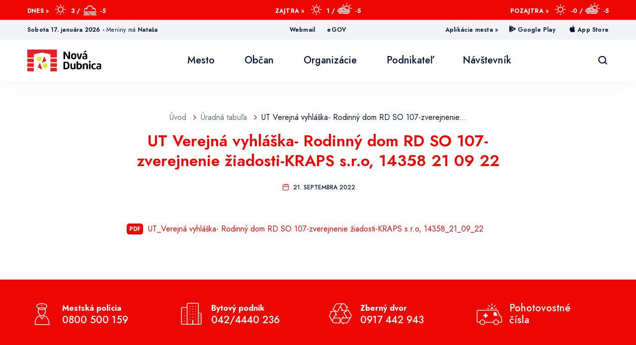

--- FILE ---
content_type: text/html; charset=UTF-8
request_url: https://www.novadubnica.eu/ut-verejna-vyhlaska-rodinny-dom-rd-so-107-zverejnenie-ziadosti-kraps-sro-14358-21-09-22
body_size: 6120
content:
<!DOCTYPE html>
<html lang="sk">
<head>
	<title>UT Verejná vyhláška- Rodinný dom RD SO 107-zverejnenie žiadosti-KRAPS s.r.o, 14358 21 09 22 - Mesto Nová Dubnica</title>
	<link rel="icon" type="image/png" href="/images/design/favicon.png">
	<meta http-equiv="Content-Type" content="text/html; charset=utf-8" />
	<meta name="viewport" content="width=device-width, initial-scale=1.0, maximum-scale=1.0, user-scalable=0" />

	<!-- SEO meta -->
	<meta name="keywords" content="" />
	<meta name="description" content="" />
	<link rel="canonical" href="https://novadubnica.eu/ut-verejna-vyhlaska-rodinny-dom-rd-so-107-zverejnenie-ziadosti-kraps-sro-14358-21-09-22" />
	<meta property="og:locale" content="sk_SK" />
	<meta property="og:type" content="article" />
	<meta property="og:title" content="UT Verejná vyhláška- Rodinný dom RD SO 107-zverejnenie žiadosti-KRAPS s.r.o, 14358 21 09 22 - Mesto Nová Dubnica" />
	<meta property="og:description" content="" />
	<meta property="og:url" content="https://novadubnica.eu/ut-verejna-vyhlaska-rodinny-dom-rd-so-107-zverejnenie-ziadosti-kraps-sro-14358-21-09-22" />
	<meta property="og:site_name" content="Mesto Nová Dubnica" />
	<meta property="article:modified_time" content="2023-04-17T10:00:45+02:00" />
	<!-- / SEO meta -->
	<link rel="stylesheet" href="/vendor/cookies/cookieconsent.css" media="print" onload="this.media='all'">
	
	<!-- jQuery + plugins -->
	<script type="text/javascript" src="/vendor/jquery-3.5.1.min.js"></script>

	<!-- Select2 -->
	<link href="/vendor/select2/select2.min.css" rel="stylesheet" />
	<script src="/vendor/select2/select2.min.js"></script>

	<!--Fancybox-->
	<script type="text/javascript" src="/vendor/fancybox3/jquery.fancybox.min.js"></script>
	<link rel="stylesheet" href="/vendor/fancybox3/jquery.fancybox.min.css" type="text/css" media="screen" />

	<!-- Font Awesome -->
	<script type="text/javascript" src="/vendor/fontawesome-6.4.2/js/fontawesome.min.js"></script>
	<link rel="stylesheet" href="/vendor/fontawesome-6.4.2/css/fontawesome.min.css" type="text/css" media="screen">
	<link rel="stylesheet" href="/vendor/fontawesome-6.4.2/css/solid.css" type="text/css" media="screen">

	<!-- ResponsiveSlides -->
	<script src="/vendor/responsiveslides.js"></script>
	
	<!-- owl Carousel -->
	<script src="/vendor/owlCarousel/owl.carousel.min.js"></script>
	<link rel="stylesheet" href="/vendor/owlCarousel/owl.carousel.min.css" type="text/css" media="screen" />
	<link rel="stylesheet" href="/vendor/owlCarousel/owl.theme.default.css" type="text/css" media="screen" />

	<!-- Google Font -->
	<link rel="preconnect" href="https://fonts.gstatic.com">
	<link href="https://fonts.googleapis.com/css2?family=Jost:wght@400;500;600;700&family=Playfair+Display:wght@700&display=swap" rel="stylesheet"> 

	<script type="text/javascript" src="/js/formChecker.js"></script>
	<script type="text/javascript" src="/js/headerMenu.js"></script>
	<script type="text/javascript" src="/js/scripts.js"></script>
	<link href="/css/styles.css" rel="stylesheet" type="text/css" />
	
	<script type="text/javascript">

	  var _gaq = _gaq || [];
	  _gaq.push(['_setAccount', 'UA-3157826-7']);
	  _gaq.push(['_trackPageview']);
	
	  (function() {
	    var ga = document.createElement('script'); ga.type = 'text/javascript'; ga.async = true;
	    ga.src = ('https:' == document.location.protocol ?  'https://ssl' : 'http://www') + '.google-analytics.com/ga.js';
	    var s = document.getElementsByTagName('script')[0]; s.parentNode.insertBefore(ga, s);
	  })();
	
	</script>
</head>
<body class="single-post ut-verejna-vyhlaska-rodinny-dom-rd-so-107-zverejnenie-ziadosti-kraps-sro-14358-21-09-22">
<header>
	<div class="header__red-bar">
		<a id="skiplink" href="#main">Preskočiť na obsah</a>
		<div class="wrapper">
			<div class="grid gr-gap-no">
								<div class="col-4">Dnes » <span class="icon icon-0001-sunny"></span><span>3 / </span><span class="icon icon-0007-fog"></span><span>-5</span></div>
				<div class="col-4">Zajtra » <span class="icon icon-0001-sunny"></span><span>1 / </span><span class="icon icon-0006-mist"></span><span>-5</span></div>
				<div class="col-4">Pozajtra » <span class="icon icon-0001-sunny"></span><span>-0 / </span><span class="icon icon-0006-mist"></span><span>-5</span></div>
			</div>
		</div>
	</div>
	<div class="header__gray-bar">
		<div class="wrapper">
			<div class="grid gr-gap-no">
				<div class="col-4"><div class="todays-date">sobota 17. januára 2026 - <span>Meniny má</span> <strong>Nataša</strong></div></div>
				<div class="col-4">
					<!--<a href="https://roundme.com/tour/784668/view/2474653/" target="_blank">Panoráma</a>-->
					<a href="https://mail.novadubnica.sk:8443/" target="_blank">Webmail</a>
					<a href="https://egov.novadubnica.sk/default.aspx" target="_blank">eGOV</a>
				</div>
				<div class="col-4"><strong class="right-margined half">Aplikácia mesta »</strong> <a href="https://play.google.com/store/apps/details?id=sk.spravyomeste.novadubnica&gl=SK" target="_blank"><span class="icon icon-google-play"></span><span>Google Play</span></a> <a href="https://apps.apple.com/in/app/nov%C3%A1-dubnica/id1538446284" target="_blank"><span class="icon icon-appstore"></span><span>App Store</span></a></div>
			</div>
		</div>
	</div>
	<div class="header__nav-bar">
		<div class="wrapper">
			<a href="/" title="Úvodná stránka"><img id="mav-bar__erb" src="/images/design/header-erb.svg" alt="Mesto Nová Dubnica" /></a>
			<nav>
				<span id="main-nav-trigger">
					<span></span>
					<span></span>
					<span></span>
					<span></span>
					<span></span>
					<span></span>
				</span>
				<ul id="main-nav">
					<li class="mega-menu has-children">
                    <a title="Mesto" href="#"  aria-expanded="false" aria-controls="dropdown_Mesto" target="_self"><span>Mesto</span></a>
                    <ul class="dropdown" id="dropdown_Mesto">
                        <li class=" has-children">
                    <a title="O meste " href="/o-meste"  target="_self"><span>O meste </span></a>
                    <ul class="dropdown" id="dropdown_O meste ">
                        <li class="">
                    <a title="História mesta " href="/historia-mesta"  target="_self"><span>História mesta </span></a>
                    </li><li class="">
                    <a title="Súčasnosť" href="/sucasnost"  target="_self"><span>Súčasnosť</span></a>
                    </li><li class="">
                    <a title="Symboly mesta" href="/symboly-mesta"  target="_self"><span>Symboly mesta</span></a>
                    </li><li class="">
                    <a title="Identifikačné údaje" href="/identifikacne-udaje"  target="_self"><span>Identifikačné údaje</span></a>
                    </li><li class="">
                    <a title="Dni mesta" href="/dni-mesta"  target="_self"><span>Dni mesta</span></a>
                    </li></ul>
                    </li><li class=" has-children">
                    <a title="Informácie" href="#"  target="_self"><span>Informácie</span></a>
                    <ul class="dropdown" id="dropdown_Informácie">
                        <li class="">
                    <a title="Štatistika mesta Nová Dubnica" href="/statistika-mesta-nova-dubnica"  target="_self"><span>Štatistika mesta Nová Dubnica</span></a>
                    </li><li class="">
                    <a title="Mapa" href="/mapa"  target="_self"><span>Mapa</span></a>
                    </li><li class="">
                    <a title="Partnerské mestá" href="/partnerske-mesta"  target="_self"><span>Partnerské mestá</span></a>
                    </li><li class="">
                    <a title="Najvyšší predstavitelia mesta" href="/najvyssi-predstavitelia-mesta"  target="_self"><span>Najvyšší predstavitelia mesta</span></a>
                    </li></ul>
                    </li><li class=" has-children">
                    <a title="Galéria" href="/videoarchiv"  target="_self"><span>Galéria</span></a>
                    <ul class="dropdown" id="dropdown_Galéria">
                        <li class="">
                    <a title="Fotogaléria" href="/fotogaleria"  target="_self"><span>Fotogaléria</span></a>
                    </li><li class="">
                    <a title="Videoarchív mestské zastupiteľstvo" href="/videoarchiv-mestske-zastupitelstvo"  target="_self"><span>Videoarchív mestské zastupiteľstvo</span></a>
                    </li><li class="">
                    <a title="Videá mesta" href="/videa-mesta"  target="_self"><span>Videá mesta</span></a>
                    </li></ul>
                    </li></ul>
                    </li><li class="mega-menu has-children">
                    <a title="Občan" href="#"  aria-expanded="false" aria-controls="dropdown_Občan" target="_self"><span>Občan</span></a>
                    <ul class="dropdown" id="dropdown_Občan">
                        <li class=" has-children">
                    <a title="Legislatíva mesta" href="/legislativa-mesta"  target="_self"><span>Legislatíva mesta</span></a>
                    <ul class="dropdown" id="dropdown_Legislatíva mesta">
                        <li class="">
                    <a title="Základná legislatíva mesta" href="/zakladna-legislativa-mesta"  target="_self"><span>Základná legislatíva mesta</span></a>
                    </li><li class="">
                    <a title="Štatút mesta Nová Dubnica" href="/statut-mesta-nova-dubnica"  target="_self"><span>Štatút mesta Nová Dubnica</span></a>
                    </li><li class="">
                    <a title="Všeobecné záväzné nariadenia" href="/vseobecne-zavazne-nariadenia-zoznam"  target="_self"><span>Všeobecné záväzné nariadenia</span></a>
                    </li><li class="">
                    <a title="Smernice mesta" href="/smernice-mesta"  target="_self"><span>Smernice mesta</span></a>
                    </li></ul>
                    </li><li class=" has-children">
                    <a title="Samospráva mesta" href="#"  target="_self"><span>Samospráva mesta</span></a>
                    <ul class="dropdown" id="dropdown_Samospráva mesta">
                        <li class="">
                    <a title="Primátor mesta" href="/primator-mesta"  target="_self"><span>Primátor mesta</span></a>
                    </li><li class="">
                    <a title="Zástupca primátora" href="/zastupca-primatora"  target="_self"><span>Zástupca primátora</span></a>
                    </li><li class="">
                    <a title="Hlavný kontrolór" href="/hlavny-kontrolor"  target="_self"><span>Hlavný kontrolór</span></a>
                    </li><li class="">
                    <a title="Mestský úrad" href="/mestsky-urad"  target="_self"><span>Mestský úrad</span></a>
                    </li><li class="">
                    <a title="Mestské zastupiteľstvo" href="/mestske-zastupitelstvo"  target="_self"><span>Mestské zastupiteľstvo</span></a>
                    </li><li class="">
                    <a title="Komisie MsZ" href="/komisie-msz"  target="_self"><span>Komisie MsZ</span></a>
                    </li><li class="">
                    <a title="Zasadnutia MsZ" href="/zasadnutia-msz"  target="_self"><span>Zasadnutia MsZ</span></a>
                    </li><li class="">
                    <a title="Výbor v mestskej časti Kolačín" href="/vybor-v-mestskej-casti-kolacin"  target="_self"><span>Výbor v mestskej časti Kolačín</span></a>
                    </li></ul>
                    </li><li class=" has-children">
                    <a title="Dokumenty mesta" href="#"  target="_self"><span>Dokumenty mesta</span></a>
                    <ul class="dropdown" id="dropdown_Dokumenty mesta">
                        <li class="">
                    <a title="Dokumenty mesta" href="/dokumenty-mesta"  target="_self"><span>Dokumenty mesta</span></a>
                    </li><li class="">
                    <a title="Organizačný poriadok" href="/organizacny-poriadok"  target="_self"><span>Organizačný poriadok</span></a>
                    </li><li class="">
                    <a title="Organizačná štruktúra" href="/organizacna-struktura"  target="_self"><span>Organizačná štruktúra</span></a>
                    </li><li class="">
                    <a title="Strategické dokumenty" href="/strategicke-dokumenty"  target="_self"><span>Strategické dokumenty</span></a>
                    </li><li class="">
                    <a title="Tlačivá" href="/tlaciva"  target="_self"><span>Tlačivá</span></a>
                    </li></ul>
                    </li><li class=" has-children">
                    <a title="Projekty" href="#"  target="_self"><span>Projekty</span></a>
                    <ul class="dropdown" id="dropdown_Projekty">
                        <li class="">
                    <a title="Vzdelávanie zamestnancov" href="/vzdelavanie-zamestnancov"  target="_self"><span>Vzdelávanie zamestnancov</span></a>
                    </li><li class="">
                    <a title="Rekonštrukcia MŠ " href="/rekonstrukcia-ms"  target="_self"><span>Rekonštrukcia MŠ </span></a>
                    </li><li class="">
                    <a title="Rekonštrukcia ZŠ Janka Kráľa " href="/rekonstrukcia-zs-janka-krala"  target="_self"><span>Rekonštrukcia ZŠ Janka Kráľa </span></a>
                    </li><li class="">
                    <a title="Rekonštrukcia ZUŠ" href="/rekonstrukcia-zus"  target="_self"><span>Rekonštrukcia ZUŠ</span></a>
                    </li><li class="">
                    <a title="Rekonštrukcia Mierového námestia" href="/rekonstrukcia-mieroveho-namestia"  target="_self"><span>Rekonštrukcia Mierového námestia</span></a>
                    </li><li class="">
                    <a title="„Spolu lepšie – peer learning MIEDŹNA &amp; NOVÁ DUBNICA“" href="/spolu-lepsie-peer-learning-miedna-amp-nova-dubnica"  target="_self"><span>„Spolu lepšie – peer learning MIEDŹNA &amp; NOVÁ DUBNICA“</span></a>
                    </li><li class="">
                    <a title="Vybudovanie fyzikálnej a biologicko-chemickej učebne v Základnej škole J. Kráľa Nová Dubnica" href="/vybudovanie-fyzikalnej-a-biologicko-chemickej-ucebne-v-zakladnej-skole-j-krala-nova-dubnica"  target="_self"><span>Vybudovanie fyzikálnej a biologicko-chemickej učebne v Základnej škole J. Kráľa Nová Dubnica</span></a>
                    </li><li class="">
                    <a title="Podpora opatrovateľskej služby v meste Nová Dubnica" href="/podpora-opatrovatelskej-sluzby-v-meste-nova-dubnica"  target="_self"><span>Podpora opatrovateľskej služby v meste Nová Dubnica</span></a>
                    </li><li class="">
                    <a title="Vodozádržné opatrenia v meste Nová Dubnica – bývalé Kino PANOREX  a okolie" href="/vodozadrzne-opatrenia-v-meste-nova-dubnica-byvale-kino-panorex-a-okolie"  target="_self"><span>Vodozádržné opatrenia v meste Nová Dubnica – bývalé Kino PANOREX  a okolie</span></a>
                    </li><li class="">
                    <a title="Zhodnocovanie biologicky rozložiteľných komunálnych odpadov v meste Nová Dubnica" href="/zhodnocovanie-biologicky-rozlozitelnych-komunalnych-odpadov-v-meste-nova-dubnica"  target="_self"><span>Zhodnocovanie biologicky rozložiteľných komunálnych odpadov v meste Nová Dubnica</span></a>
                    </li><li class="">
                    <a title="Riešenie migračných výziev v meste Nová Dubnica" href="/riesenie-migracnych-vyziev-v-meste-nova-dubnica"  target="_self"><span>Riešenie migračných výziev v meste Nová Dubnica</span></a>
                    </li><li class="">
                    <a title="Zvýšenie kvality poskytovaných služieb a hygienických štandardov v mestskej knižnici " href="/zvysenie-kvality-poskytovanych-sluzieb-a-hygienickych-standardov-v-mestskej-kniznici"  target="_self"><span>Zvýšenie kvality poskytovaných služieb a hygienických štandardov v mestskej knižnici </span></a>
                    </li><li class="">
                    <a title="Zvýšenie kapacity zberného dvora Nová Dubnica" href="/zvysenie-kapacity-zberneho-dvora-nova-dubnica"  target="_self"><span>Zvýšenie kapacity zberného dvora Nová Dubnica</span></a>
                    </li><li class="">
                    <a title="Podpora rozvoja a dostupnosti terénnej opatrovateľskej služby" href="/podpora-rozvoja-a-dostupnosti-terennej-opatrovatelskej-sluzby"  target="_self"><span>Podpora rozvoja a dostupnosti terénnej opatrovateľskej služby</span></a>
                    </li><li class="">
                    <a title="Rekonštrukcia atletickej dráhy v Novej Dubnici" href="/rekonstrukcia-atletickej-drahy-v-novej-dubnici-1"  target="_self"><span>Rekonštrukcia atletickej dráhy v Novej Dubnici</span></a>
                    </li><li class="">
                    <a title="Slavičín – Nová Dubnica: Prehĺbenie partnerstva" href="/slavicin-nova-dubnica-prehlbenie-partnerstva"  target="_self"><span>Slavičín – Nová Dubnica: Prehĺbenie partnerstva</span></a>
                    </li><li class="">
                    <a title="Rekonštrukcia časti spevnených plôch zberného dvora v Novej Dubnici" href="/rekonstrukcia-casti-spevnenych-ploch-zberneho-dvora-v-novej-dubnici"  target="_self"><span>Rekonštrukcia časti spevnených plôch zberného dvora v Novej Dubnici</span></a>
                    </li><li class="">
                    <a title="Národný projekt Podpory opatrovateľskej služby" href="/narodny-projekt-podpory-opatrovatelskej-sluzby"  target="_self"><span>Národný projekt Podpory opatrovateľskej služby</span></a>
                    </li></ul>
                    </li><li class=" has-children">
                    <a title="Mestský rozhlas" href="#"  target="_self"><span>Mestský rozhlas</span></a>
                    <ul class="dropdown" id="dropdown_Mestský rozhlas">
                        <li class="">
                    <a title="Rozhlas do e-mailu (registrácia)" href="/rozhlas-do-emailu-registracia"  target="_self"><span>Rozhlas do e-mailu (registrácia)</span></a>
                    </li><li class="">
                    <a title="Zoznam hlásení" href="/zoznam-hlaseni"  target="_self"><span>Zoznam hlásení</span></a>
                    </li></ul>
                    </li><li class=" has-children">
                    <a title="Občan" href="#"  target="_self"><span>Občan</span></a>
                    <ul class="dropdown" id="dropdown_Občan">
                        <li class="">
                    <a title="Ako vybaviť ?" href="/ako-vybavit"  target="_self"><span>Ako vybaviť ?</span></a>
                    </li><li class="">
                    <a title="Civilná ochrana" href="/civilna-ochrana"  target="_self"><span>Civilná ochrana</span></a>
                    </li><li class="">
                    <a title="Užitočné odkazy" href="/uzitocne-odkazy"  target="_self"><span>Užitočné odkazy</span></a>
                    </li><li class="">
                    <a title="Infozákon" href="/infozakon"  target="_self"><span>Infozákon</span></a>
                    </li><li class="">
                    <a title="Kultúra a voľný čas" href="/kultura-a-volny-cas"  target="_self"><span>Kultúra a voľný čas</span></a>
                    </li><li class="">
                    <a title="Nakladanie s odpadmi" href="/nakladanie-s-odpadmi"  target="_self"><span>Nakladanie s odpadmi</span></a>
                    </li><li class="">
                    <a title="Novodubnické zvesti" href="/novodubnicke-zvesti"  target="_self"><span>Novodubnické zvesti</span></a>
                    </li><li class="">
                    <a title="Oznamy MsÚ" href="/oznamy-msu"  target="_self"><span>Oznamy MsÚ</span></a>
                    </li><li class="">
                    <a title="Pohotovostné čísla" href="/pohotovostne-cisla"  target="_self"><span>Pohotovostné čísla</span></a>
                    </li><li class="">
                    <a title="Úradná tabuľa" href="/uradna-tabula"  target="_self"><span>Úradná tabuľa</span></a>
                    </li><li class="">
                    <a title="Zverejňovanie zmlúv, objednávok a faktúr" href="/zverejnovanie-zmluv-objednavok-a-faktur"  target="_self"><span>Zverejňovanie zmlúv, objednávok a faktúr</span></a>
                    </li><li class="">
                    <a title="Vyhlásenie o prístupnosti" href="/vyhlasenie-o-pristupnosti"  target="_self"><span>Vyhlásenie o prístupnosti</span></a>
                    </li></ul>
                    </li></ul>
                    </li><li class="mega-menu has-children">
                    <a title="Organizácie" href="#"  aria-expanded="false" aria-controls="dropdown_Organizácie" target="_self"><span>Organizácie</span></a>
                    <ul class="dropdown" id="dropdown_Organizácie">
                        <li class=" has-children">
                    <a title="Mestské organizácie" href="#"  target="_self"><span>Mestské organizácie</span></a>
                    <ul class="dropdown" id="dropdown_Mestské organizácie">
                        <li class="">
                    <a title="Mestská polícia" href="/mestska-policia"  target="_self"><span>Mestská polícia</span></a>
                    </li><li class="">
                    <a title="Mestská knižnica" href="/mestska-kniznica"  target="_self"><span>Mestská knižnica</span></a>
                    </li><li class="">
                    <a title="Bytový podnik, m. p. o." href="/bytovy-podnik-m-p-o"  target="_self"><span>Bytový podnik, m. p. o.</span></a>
                    </li><li class="">
                    <a title="Zariadenie pre seniorov" href="/zariadenie-pre-seniorov"  target="_self"><span>Zariadenie pre seniorov</span></a>
                    </li><li class="">
                    <a title="TEKOS Nová Dubnica, s.r.o." href="/tekos-nova-dubnica-sro"  target="_self"><span>TEKOS Nová Dubnica, s.r.o.</span></a>
                    </li><li class="">
                    <a title="Zdravotné stredisko" href="/zdravotne-stredisko"  target="_self"><span>Zdravotné stredisko</span></a>
                    </li><li class="">
                    <a title="Nová Dubnica Invest, s.r.o." href="/nova-dubnica-invest-sro"  target="_self"><span>Nová Dubnica Invest, s.r.o.</span></a>
                    </li></ul>
                    </li><li class=" has-children">
                    <a title="Školy a školské zariadenia" href="#"  target="_self"><span>Školy a školské zariadenia</span></a>
                    <ul class="dropdown" id="dropdown_Školy a školské zariadenia">
                        <li class="">
                    <a title="Základná škola, Ul. Janka Kráľa" href="/zakladna-skola"  target="_self"><span>Základná škola, Ul. Janka Kráľa</span></a>
                    </li><li class="">
                    <a title="Základná umelecká škola Štefana Baláža" href="/zakladna-umelecka-skola-stefana-balaza"  target="_self"><span>Základná umelecká škola Štefana Baláža</span></a>
                    </li><li class="">
                    <a title="Centrum voľného času" href="/centrum-volneho-casu"  target="_self"><span>Centrum voľného času</span></a>
                    </li><li class="">
                    <a title="Materská škola Jilemnického 12/5" href="/materska-skola-jilemnickeho-12-5"  target="_self"><span>Materská škola Jilemnického 12/5</span></a>
                    </li><li class="">
                    <a title="Spojená škola sv. Jána Bosca" href="/spojena-skola-sv-jana-bosca"  target="_self"><span>Spojená škola sv. Jána Bosca</span></a>
                    </li><li class="">
                    <a title="Súkromná spojená škola, SNP 366/ 96, Nová Dubnica  " href="/sukromna-spojena-skola-snp-366-96-nova-dubnica"  target="_self"><span>Súkromná spojená škola, SNP 366/ 96, Nová Dubnica  </span></a>
                    </li><li class="">
                    <a title="Súkromná jazyková škola B.S.-School" href="/sukromna-jazykova-skola-bs-school"  target="_self"><span>Súkromná jazyková škola B.S.-School</span></a>
                    </li></ul>
                    </li><li class=" has-children">
                    <a title="Ostatné organizácie" href="#"  target="_self"><span>Ostatné organizácie</span></a>
                    <ul class="dropdown" id="dropdown_Ostatné organizácie">
                        <li class="">
                    <a title="Krytá plaváreň" href="/kryta-plavaren"  target="_self"><span>Krytá plaváreň</span></a>
                    </li><li class="">
                    <a title="Futbalový klub Nová Dubnica" href="/futbalovy-klub-nova-dubnica"  target="_self"><span>Futbalový klub Nová Dubnica</span></a>
                    </li><li class="">
                    <a title="Mestský klub stolného tenisu Nová Dubnica" href="/mestsky-klub-stolneho-tenisu-nova-dubnica"  target="_self"><span>Mestský klub stolného tenisu Nová Dubnica</span></a>
                    </li><li class="">
                    <a title="Letné kúpalisko LETKA" href="/letne-kupalisko-letka"  target="_self"><span>Letné kúpalisko LETKA</span></a>
                    </li></ul>
                    </li><li class="">
                    <a title="Atletická dráha" href="/atleticka-draha"  target="_self"><span>Atletická dráha</span></a>
                    </li></ul>
                    </li><li class="mega-menu has-children">
                    <a title="Podnikateľ" href="#"  aria-expanded="false" aria-controls="dropdown_Podnikateľ" target="_self"><span>Podnikateľ</span></a>
                    <ul class="dropdown" id="dropdown_Podnikateľ">
                        <li class=" has-children">
                    <a title="Podnikateľ" href="#"  target="_self"><span>Podnikateľ</span></a>
                    <ul class="dropdown" id="dropdown_Podnikateľ">
                        <li class="">
                    <a title="Profil verejného obstarávateľa" href="/profil-verejneho-obstaravatela"  target="_self"><span>Profil verejného obstarávateľa</span></a>
                    </li><li class="">
                    <a title="Investičné príležitosti v meste Nová Dubnica" href="/investicne-prilezitosti-v-meste-nova-dubnica"  target="_self"><span>Investičné príležitosti v meste Nová Dubnica</span></a>
                    </li><li class="">
                    <a title="Verejné obstarávanie a Obchodné verejné súťaže" href="/verene-obstaravanie-a-obchodne-verejne-sutaze"  target="_self"><span>Verejné obstarávanie a Obchodné verejné súťaže</span></a>
                    </li><li class="">
                    <a title="Ako vybaviť ?" href="/ako-vybavit"  target="_self"><span>Ako vybaviť ?</span></a>
                    </li><li class="">
                    <a title="Všeobecné záväzné nariadenia mesta" href="/vseobecne-zavazne-nariadenia-zoznam"  target="_self"><span>Všeobecné záväzné nariadenia mesta</span></a>
                    </li><li class="">
                    <a title="Úradná tabuľa" href="/uradna-tabula"  target="_self"><span>Úradná tabuľa</span></a>
                    </li><li class="">
                    <a title="Možnosti prenájmu priestorov" href="/moznosti-prenajmu-priestorov"  target="_self"><span>Možnosti prenájmu priestorov</span></a>
                    </li></ul>
                    </li></ul>
                    </li><li class="mega-menu has-children">
                    <a title="Návštevník" href="#"  aria-expanded="false" aria-controls="dropdown_Návštevník" target="_self"><span>Návštevník</span></a>
                    <ul class="dropdown" id="dropdown_Návštevník">
                        <li class=" has-children">
                    <a title="Návštevník" href="#"  target="_self"><span>Návštevník</span></a>
                    <ul class="dropdown" id="dropdown_Návštevník">
                        <li class="">
                    <a title="História mesta " href="/historia-mesta"  target="_self"><span>História mesta </span></a>
                    </li><li class="">
                    <a title="Ubytovanie" href="/ubytovanie"  target="_self"><span>Ubytovanie</span></a>
                    </li><li class="">
                    <a title="Stravovanie" href="/stravovanie"  target="_self"><span>Stravovanie</span></a>
                    </li><li class="">
                    <a title="Kultúra a voľný čas" href="/kultura-a-volny-cas"  target="_self"><span>Kultúra a voľný čas</span></a>
                    </li><li class="">
                    <a title="Fotogaléria" href="/fotogaleria"  target="_self"><span>Fotogaléria</span></a>
                    </li><li class="">
                    <a title="Mapa" href="/mapa"  target="_self"><span>Mapa</span></a>
                    </li><li class="">
                    <a title="Inštitúcie v meste" href="/institucie-v-meste"  target="_self"><span>Inštitúcie v meste</span></a>
                    </li><li class="">
                    <a title="Dizajn manuál logotypu mesta Nová Dubnica" href="/dizajn-manual-logotypu-mesta-nova-dubnica"  target="_self"><span>Dizajn manuál logotypu mesta Nová Dubnica</span></a>
                    </li></ul>
                    </li></ul>
                    </li> 
				</ul>
			</nav>
			<a id="nav-bar__search" class="icon-search" aria-label="Vyhľadávanie"  href="#"></a>
		</div>
	</div>
	</header>
<main id="main">
	<div class="wrapper">
		<div class="grid">
			<div class="single-post__inner col-8 col-s-12 margin-auto">
				<div class="single-post__header">
					<div class="breadcrumbs center-aligned bottom-margined half">
						<a href="/"><span>Úvod</span></a>
<a href="uradna-tabula"><span>Úradná tabuľa</span></a>
<span>UT Verejná vyhláška- Rodinný dom RD SO 107-zverejnenie...</span>
					</div>
					<h1>UT Verejná vyhláška- Rodinný dom RD SO 107-zverejnenie žiadosti-KRAPS s.r.o, 14358 21 09 22</h1>
					<div class="post-published">
                        <span class="icon-calendar"></span>
                        <span>21. septembra 2022</span>
                    </div>
				</div>
				<section>
					<p><a href="https://novadubnica.eu/data/uploads/files/Uradna%20tabula/UT_Verejn%C3%A1%20vyhl%C3%A1%C5%A1ka-%20Rodinn%C3%BD%20dom%20RD%20SO%20107-zverejnenie%20%C5%BEiadosti-KRAPS%20s-r-o%2C%2014358_21_09_22.pdf">UT_Verejná vyhláška- Rodinný dom RD SO 107-zverejnenie žiadosti-KRAPS s.r.o, 14358_21_09_22</a></p>
																			</section>
			</div>
		</div>
	</div>
</main>
<footer>
    <div class="footer__upper">
        <div class="wrapper">
            <div class="grid">
                <div class="col-3 col-md-6 col-s-12">
                    <div class="contact-block">
                        <span class="contact-block__icon icon-mestska-policia"></span>
                        <div class="contact-block__text">
                            <span class="contact-title">Mestská polícia</span>
                            <span class="contact">0800 500 159</span>
                        </div>
                    </div>
                </div>
                <div class="col-3 col-md-6 col-s-12">
                    <div class="contact-block">
                        <span class="contact-block__icon icon-bytovy-podnik"></span>
                        <div class="contact-block__text">
                            <span class="contact-title">Bytový podnik</span>
                            <span class="contact">042/4440 236</span>
                        </div>
                    </div>
                </div>
                <div class="col-3 col-md-6 col-s-12">
                    <div class="contact-block">
                        <span class="contact-block__icon icon-zberny-dvor"></span>
                        <div class="contact-block__text">
                            <span class="contact-title">Zberný dvor</span>
                            <span class="contact">0917 442 943</span>
                        </div>
                    </div>
                </div>
                <div class="col-3 col-md-6 col-s-12">
                    <div class="contact-block">
                        <a href="/pohotovostne-cisla">
                            <span class="contact-block__icon icon-pohotovostne-cisla"></span>
                            <div class="contact-block__text">
                                <span class="contact">Pohotovostné<br />čísla</span>
                            </div>
                        </a>
                    </div>
                </div>
            </div>
        </div>
    </div>
    <div class="footer__menu">
        <div class="wrapper">
            <nav>
                <ul id="footer-nav">
                    <li class=" has-children">
                    <a title="Mesto Nová Dubnica" href="#"  target="_self"><span>Mesto Nová Dubnica</span></a>
                    <ul class="dropdown" id="dropdown_Mesto Nová Dubnica">
                        <li class="">
                    <a title="Identifikačné údaje" href="/identifikacne-udaje"  target="_self"><span>Identifikačné údaje</span></a>
                    </li><li class="">
                    <a title="Mapa" href="/mapa"  target="_self"><span>Mapa</span></a>
                    </li><li class="">
                    <a title="Novodubnické zvesti" href="/novodubnicke-zvesti"  target="_self"><span>Novodubnické zvesti</span></a>
                    </li><li class="">
                    <a title="Štatistika mesta" href="/statistika-mesta-nova-dubnica"  target="_self"><span>Štatistika mesta</span></a>
                    </li></ul>
                    </li><li class=" has-children">
                    <a title="Občan" href="#"  target="_self"><span>Občan</span></a>
                    <ul class="dropdown" id="dropdown_Občan">
                        <li class="">
                    <a title="Ako vybaviť ?" href="/ako-vybavit"  target="_self"><span>Ako vybaviť ?</span></a>
                    </li><li class="">
                    <a title="Oznamy MsÚ" href="/oznamy-msu"  target="_self"><span>Oznamy MsÚ</span></a>
                    </li><li class="">
                    <a title="Všeobecné záväzné nariadenia" href="/vseobecne-zavazne-nariadenia-zoznam"  target="_self"><span>Všeobecné záväzné nariadenia</span></a>
                    </li><li class="">
                    <a title="Zasadnutia Mestského zastupiteľstva" href="/zasadnutia-msz"  target="_self"><span>Zasadnutia Mestského zastupiteľstva</span></a>
                    </li></ul>
                    </li><li class=" has-children">
                    <a title="Podnikateľ" href="#"  target="_self"><span>Podnikateľ</span></a>
                    <ul class="dropdown" id="dropdown_Podnikateľ">
                        <li class="">
                    <a title="Investičné príležitosti" href="/investicne-prilezitosti-v-meste-nova-dubnica"  target="_self"><span>Investičné príležitosti</span></a>
                    </li><li class="">
                    <a title="Úradná tabuľa" href="/uradna-tabula"  target="_self"><span>Úradná tabuľa</span></a>
                    </li><li class="">
                    <a title="Prenájmy" href="/moznosti-prenajmu-priestorov"  target="_self"><span>Prenájmy</span></a>
                    </li></ul>
                    </li><li class=" has-children">
                    <a title="Návštevník" href="#"  target="_self"><span>Návštevník</span></a>
                    <ul class="dropdown" id="dropdown_Návštevník">
                        <li class="">
                    <a title="Ubytovanie" href="/ubytovanie"  target="_self"><span>Ubytovanie</span></a>
                    </li><li class="">
                    <a title="Stravovanie" href="/stravovanie"  target="_self"><span>Stravovanie</span></a>
                    </li><li class="">
                    <a title="Kultúra a voľný čas" href="/kultura-a-volny-cas"  target="_self"><span>Kultúra a voľný čas</span></a>
                    </li><li class="">
                    <a title="Inštitúcie v meste" href="/institucie-v-meste"  target="_self"><span>Inštitúcie v meste</span></a>
                    </li></ul>
                    </li> 
                </ul>
            </nav>
        </div>
    </div>
    <div class="footer__lower">
        <div class="wrapper">
            <span>Copyright © 2026 Mesto Nová Dubnica</span>
            <span>Created by <a href="http://jkc.sk">JKC, s.r.o.</a></span>
        </div>
    </div>
</footer>
</body>
</html>

--- FILE ---
content_type: text/css
request_url: https://www.novadubnica.eu/css/styles.css
body_size: 6822
content:
/*FARBY*/
/* ANIMATIONS */
@import url("formatting.css");
@import url("grid.css");
@import url("forms_myModal.css");
@import url("preloader.css");
@import url("font-ndca21.css");
@import url('wysiwygStyles.css');
@keyframes dropdown-fade {
  0% {
    display: none;
    opacity: 0;
    top: 50px;
  }
  1% {
    display: block;
    opacity: 0;
  }
  100% {
    opacity: 1;
  }
}
@keyframes fade-in {
  0% {
    display: none;
    opacity: 0;
  }
  1% {
    display: block;
    opacity: 0;
  }
  100% {
    opacity: 1;
  }
}
@keyframes slide-down {
  0% {
    top: -164px;
  }
  100% {
    top: 0px;
  }
}
/* FUNCTIONS */
@keyframes fadein {
  from {
    opacity: 0;
  }
  to {
    opacity: 1;
  }
}
html,
body,
div,
applet,
object,
iframe,
h1,
h2,
h3,
h4,
h5,
h6,
p,
blockquote,
pre,
abbr,
acronym,
address,
big,
cite,
code,
del,
dfn,
em,
img,
ins,
kbd,
q,
s,
samp,
small,
strike,
sub,
tt,
var,
center,
dl,
dt,
dd,
ol,
ul,
li,
fieldset,
form,
label,
legend,
article,
aside,
canvas,
details,
embed,
figure,
figcaption,
footer,
header,
hgroup,
menu,
nav,
output,
ruby,
section,
summary,
time,
mark,
audio,
video,
input,
textarea {
  padding: 0px;
  margin: 0px;
  border: 0px;
  box-sizing: border-box;
  display: block;
  outline: none;
}
h2 button {
  all: inherit;
  width: 100%;
}
#skiplink {
  position: absolute;
  left: -100%;
  opacity: 0;
  transition-duration: 0.2s;
  color: #f9f9fb;
  font-weight: bold;
  padding: 7px;
}
#skiplink:focus {
  left: 0px;
  opacity: 1;
}
html,
body {
  height: 100%;
}
body {
  font-family: "Jost", sans-serif;
  font-weight: 400;
  color: #06163a;
  font-size: 16px;
  line-height: 24px;
  background-color: white;
  overflow-x: hidden;
  /* Smoothing */
  text-rendering: optimizeLegibility;
  -moz-osx-font-smoothing: grayscale;
  font-smoothing: antialiased;
  -webkit-font-smoothing: antialiased;
  text-shadow: rgba(0, 0, 0, 0.01) 0 0 1px;
}
body.modal-open {
  overflow: hidden;
}
/* BASIC FORMATTING */
a {
  color: #ee0603;
  outline: 0;
  -webkit-transition: all 0.3s ease-in-out;
  -moz-transition: all 0.3s ease-in-out;
  -ms-transition: all 0.3s ease-in-out;
  -o-transition: all 0.3s ease-in-out;
}
a:hover {
  color: #06163a;
}

a:not(.owl-stage a):focus span,
a:focus h2,
.pagination a:focus,
.col-4 a:focus {
  text-decoration: underline 2px;
}
.owl-stage a:focus {
  background-color: #1f2d4e;
  color: #f9f9fb;
}
.owl-stage a:focus span {
  color: #f9f9fb;
}
a.button:focus {
  background-color: #ee0603 !important;
  color: #f9f9fb !important;
}
h1,
h2,
h3,
h4,
h5,
h6 {
  font-weight: 600;
  font-size: 2.5rem;
  line-height: 3rem;
  color: #ee0603;
  margin-bottom: 30px;
}
h1 {
  margin-bottom: 30px;
}
h2 {
  font-size: 1.7rem;
  line-height: 2.2rem;
}
h3,
h4,
h5,
h6 {
  color: #06163a;
}
h3 {
  font-size: 1.3rem;
  line-height: 1.8rem;
}
h4 {
  font-size: 1rem;
  line-height: 1.5rem;
}
h5,
h6 {
  font-size: 1rem;
  line-height: 1.5rem;
}
strong,
b {
  font-weight: 600;
}
form {
  width: 100%;
}
/* WRAPPER */
.wrapper {
  max-width: 1230px;
  margin: auto;
  padding: 0 30px;
}
.bck-wrapper.gray {
  background: #f2f3f7;
}
.bck-wrapper.bck-aktuality {
  background: #f2f3f7 url("/images/design/bck-aktuality.svg") no-repeat center top;
  background-size: cover;
}
.bck-wrapper.bck-uradna-tabula {
  background: #06163a url("/images/design/bck-uradna-tabula.svg") no-repeat center top;
  background-size: cover;
}
.bck-wrapper.bck-okienko-primatora {
  background: #f2f3f7 url("/images/design/bck-okienko-primatora.svg") no-repeat right top;
  background-size: cover;
}
.bck-wrapper.primary {
  background-color: #06163a;
}
/* HEADER */
header .header__red-bar,
header .header__gray-bar {
  background-color: #ee0603;
  color: white;
  font-size: 12px;
  font-weight: 700;
  text-transform: uppercase;
  letter-spacing: 0.2px;
  height: 40px;
  position: relative;
  z-index: 1;
}
header .header__red-bar span,
header .header__gray-bar span,
header .header__red-bar strong,
header .header__gray-bar strong,
header .header__red-bar a,
header .header__gray-bar a {
  display: inline-block;
}
header .header__red-bar .icon::before,
header .header__gray-bar .icon::before {
  font-size: 40px;
  display: inline-block;
  vertical-align: middle;
}
header .header__red-bar .col-4:nth-of-type(2),
header .header__gray-bar .col-4:nth-of-type(2) {
  text-align: center;
}
header .header__red-bar .col-4:last-of-type,
header .header__gray-bar .col-4:last-of-type {
  text-align: right;
}
header .header__gray-bar {
  background-color: #f2f3f7;
  color: #06163a;
  text-transform: none;
  font-weight: 400;
}
header .header__gray-bar .todays-date {
  font-weight: 600;
}
header .header__gray-bar .todays-date span {
  font-weight: 400;
}
header .header__gray-bar .todays-date::first-letter {
  text-transform: uppercase;
}
header .header__gray-bar a {
  font-weight: 600;
  text-decoration: none;
  color: #06163a;
}
header .header__gray-bar a:last-of-type {
  margin-left: 10px;
}
header .header__gray-bar a:first-of-type {
  margin-right: 10px;
}
header .header__gray-bar a:hover {
  color: #ee0603;
}
header .header__gray-bar .icon::before {
  font-size: 20px;
}
header .header__gray-bar .wrapper {
  display: flex;
  align-items: center;
  height: 100%;
}
header .header__gray-bar .wrapper .grid {
  width: 100%;
}
header:not(.has-slider) .header__nav-bar {
  box-shadow: 0px 0px 50px 0px rgba(6, 22, 58, 0.05);
}
header.sticky {
  margin-top: 75px;
}
header.sticky .header__nav-bar {
  position: fixed;
  left: 0px;
  top: 0;
  width: 100%;
  z-index: 9999;
  animation: slide-down 0.3s cubic-bezier(0.18, 0.62, 0.26, 0.83);
  border-top: 5px solid #ee0603;
  box-shadow: 0px 0px 50px 0px rgba(6, 22, 58, 0.05);
}
header .header__nav-bar {
  background-color: white;
}
header .header__nav-bar .wrapper {
  display: flex;
  position: relative;
  align-items: center;
  justify-content: space-between;
}
header .header__nav-bar #main-nav {
  display: flex;
  align-items: center;
}
header .header__nav-bar #main-nav li.has-children:not(.mega-menu) {
  position: relative;
}
header .header__nav-bar #main-nav li.has-children:not(.mega-menu li.has-children) > a:after {
  display: inline-block;
  content: "\e932";
  font-family: "ndca21";
  color: #ee0603;
  font-size: 16px;
  margin-left: 10px;
}
header .header__nav-bar #main-nav a {
  text-decoration: none;
  color: #06163a;
  font-weight: 500;
  font-size: 20px;
  padding: 30px 30px;
  display: inline-block;
}
header .header__nav-bar #main-nav a:hover {
  color: #ee0603;
}
header .header__nav-bar #main-nav .dropdown {
  display: none;
  position: absolute;
  z-index: 999;
  background-color: #06163a;
  padding: 20px;
  animation: fade-in 0.3s cubic-bezier(0.18, 0.62, 0.26, 0.83);
  z-index: 9999;
}
header .header__nav-bar #main-nav .dropdown:not(.mega-menu .dropdown) {
  left: 50%;
  transform: translateX(-50%);
  min-width: 200px;
}
header .header__nav-bar #main-nav .dropdown a {
  color: white;
  padding: 3px 0;
  font-weight: 400;
  position: relative;
  font-size: 16px;
}
header .header__nav-bar #main-nav .dropdown a:after {
  content: "";
  transition: 0.2s all ease;
  -webkit-backface-visibility: hidden;
  backface-visibility: hidden;
  position: absolute;
  left: 50%;
  height: 2px;
  width: 0;
  bottom: 0px;
  transform: translateX(-50%);
  background-color: #ee0603;
  margin-left: 0;
  top: auto;
}
header .header__nav-bar #main-nav .dropdown a:hover {
  color: #ee3c34;
}
header .header__nav-bar #main-nav .dropdown a:hover:after {
  width: 100%;
}
header .header__nav-bar #main-nav .mega-menu > .dropdown {
  width: 100%;
  position: absolute;
  left: 0;
  background-color: #06163a;
  color: white;
  padding: 30px 30px 60px 30px;
  -moz-column-count: 3;
  -webkit-column-count: 3;
  column-count: 3;
  -moz-column-gap: 30px;
  -webkit-column-gap: 30px;
  column-gap: 30px;
}
header .header__nav-bar #main-nav .mega-menu > .dropdown:before {
  content: "";
  display: block;
  position: absolute;
  top: 0;
  left: 0;
  width: 100vw;
  height: 100%;
  left: calc(615px - 50vw);
  background-color: #06163a;
  z-index: -1;
}
header .header__nav-bar #main-nav .mega-menu > .dropdown .has-children {
  -webkit-column-break-inside: avoid;
  /* Chrome, Safari */
  page-break-inside: avoid;
  /* Theoretically FF 20+ */
  break-inside: avoid-column;
  /* IE 11 */
  display: table;
  /* Actually FF 20+ */
}
header .header__nav-bar #main-nav .mega-menu > .dropdown .has-children > a {
  color: white;
  cursor: default;
  margin-top: 30px;
}
header .header__nav-bar #main-nav .mega-menu > .dropdown .has-children > a:hover {
  color: white;
}
header .header__nav-bar #main-nav .mega-menu > .dropdown .has-children > a > span {
  font-weight: 700;
  font-size: 20px;
  display: block;
  margin-bottom: 15px;
}
header .header__nav-bar #main-nav .mega-menu > .dropdown .has-children > a:after {
  display: none;
}
header .header__nav-bar #main-nav .mega-menu > .dropdown .dropdown {
  display: block;
  position: relative;
  padding: 0;
}
header .header__nav-bar #main-nav .mega-menu > .dropdown a {
  color: #828896;
}
header .header__nav-bar #main-nav .mega-menu > .dropdown a:hover {
  color: #ee3c34;
}
header .header__nav-bar #nav-bar__search {
  text-decoration: none;
  color: #06163a;
}
header .header__nav-bar #nav-bar__search:hover {
  color: #ee0603;
}
header .header__nav-bar #nav-bar__search:before {
  font-size: 24px;
}
header .header__slider {
  width: 100%;
  height: 500px;
  overflow: hidden;
  background-color: white;
  position: relative;
}
header .header__slider-inner {
  height: 100%;
}
header .header__slider-item {
  background-position: center center;
  background-size: cover;
  position: absolute;
  display: none;
  width: 100%;
  height: 100%;
  left: 0;
  top: 0;
  padding: 30px;
}
header .header__slider-item:first-child {
  position: relative;
  display: block;
  float: left;
}
header .header__slider .rslides_tabs {
  position: absolute;
  left: 50%;
  bottom: 0px;
  width: auto;
  z-index: 999;
  text-align: left;
  padding-bottom: 60px;
  transform: translateX(-50%);
}
header .header__slider .rslides_tabs li {
  display: inline-block;
}
header .header__slider .rslides_tabs li a {
  text-indent: -9999px;
  overflow: hidden;
  display: inline-block;
  width: 18px;
  height: 18px;
  position: relative;
}
header .header__slider .rslides_tabs li a:before {
  content: "";
  height: 6px;
  width: 6px;
  background: white;
  display: block;
  border-radius: 10px;
  position: absolute;
  top: 50%;
  left: 50%;
  margin: -3px 0 0 -3px;
}
header .header__slider .rslides_tabs li a:after {
  content: "";
  position: absolute;
  top: 0;
  left: 0;
  width: 100%;
  height: 100%;
  border-radius: 10px;
  border: 2px solid #06163a;
  box-sizing: border-box;
  opacity: 0;
  -webkit-transform: scale(0.5);
  transform: scale(0.5);
  transition: opacity 0.25s, -webkit-transform 0.25s;
  transition: transform 0.25s, opacity 0.25s;
  transition: transform 0.25s, opacity 0.25s, -webkit-transform 0.25s;
}
header .header__slider .rslides_tabs li.rslides_here a:before {
  background-color: #06163a;
}
header .header__slider .rslides_tabs li.rslides_here a:after {
  opacity: 1;
  -webkit-transform: scale(1);
  transform: scale(1);
}
header .header__slider .rslides_tabs li:not(:last-of-type) {
  margin-right: 10px;
}
.slider_control {
  position: absolute;
  z-index: 100;
  background-color: white;
  font-size: clamp(8px, 3vw ,14px);
  font-weight: 500;
  font-family: "Jost", sans-serif;
  color: #06163a;
  outline: none;
  border: none;
  border-radius: 5px 0 0 0;
  cursor: pointer;
  right: 0px;
  bottom: 0px;
  padding: 5px 10px;
}
.slider_control:active {
  text-decoration: none !important;
}
.slider_control:focus {
  text-decoration: underline 2px;
}
.play_slider {
  display: none;
}
/* MAIN */
main section {
  padding: 60px 0;
}
main section p {
  margin-bottom: 30px;
}
/* FOOTER */
footer .footer__upper {
  padding: 40px 0;
  background-color: #ee0603;
}
footer .footer__upper .contact-block,
footer .footer__upper a {
  display: flex;
  align-items: center;
  color: white;
  text-decoration: none;
}
footer .footer__upper .contact-block span,
footer .footer__upper a span {
  display: block;
}
footer .footer__upper .contact-block__icon,
footer .footer__upper a__icon {
  margin-right: 10px;
}
footer .footer__upper .contact-block__icon:before,
footer .footer__upper a__icon:before {
  font-size: 60px;
}
footer .footer__upper .contact-block .contact-title,
footer .footer__upper a .contact-title {
  font-weight: 700;
}
footer .footer__upper .contact-block .contact,
footer .footer__upper a .contact {
  font-size: 20px;
  font-weight: 500;
}
footer .footer__upper .contact-block a:hover,
footer .footer__upper a a:hover {
  color: #06163a;
}
footer .footer__menu {
  background-color: #06163a;
  padding: 40px 0;
}
footer .footer__menu #footer-nav {
  display: flex;
  justify-content: space-between;
  width: 100%;
  margin-left: -15px;
  margin-right: -15px;
  width: calc(100% + 30px);
}
footer .footer__menu #footer-nav > li {
  width: 25%;
  padding-left: 15px;
  padding-right: 15px;
}
footer .footer__menu #footer-nav > .has-children > a {
  color: white !important;
  cursor: default;
  font-size: 20px;
  margin-bottom: 15px;
  font-weight: 700;
  display: block;
  text-decoration: none;
}
footer .footer__menu #footer-nav a:not(#footer-nav > .has-children > a) {
  text-decoration: none;
  color: #828896;
  position: relative;
  padding: 3px 0;
  font-weight: 400;
  display: inline-block;
}
footer .footer__menu #footer-nav a:not(#footer-nav > .has-children > a):after {
  content: "";
  transition: 0.2s all ease;
  -webkit-backface-visibility: hidden;
  backface-visibility: hidden;
  position: absolute;
  left: 50%;
  height: 2px;
  width: 0;
  bottom: 0px;
  transform: translateX(-50%);
  background-color: #ee0603;
  margin-left: 0;
  top: auto;
}
footer .footer__menu #footer-nav a:not(#footer-nav > .has-children > a):hover {
  color: #ee0603;
}
footer .footer__menu #footer-nav a:not(#footer-nav > .has-children > a):hover:after {
  width: 100%;
}
footer .footer__lower {
  padding: 25px 0;
}
footer .footer__lower .wrapper {
  display: flex;
  justify-content: space-between;
  flex-wrap: wrap;
}
footer .footer__lower a {
  text-decoration: none;
  font-weight: 700;
  color: #06163a;
}
footer .footer__lower a:hover {
  color: #ee0603;
}
/* GALLERY */
.gallery figure a {
  -webkit-transform: scale(1);
  transform: scale(1);
  display: block;
  width: 100%;
  height: 100%;
  z-index: 10;
  position: relative;
  -webkit-transition: -webkit-transform 0.2s;
  transition: -webkit-transform 0.2s;
  transition: transform 0.2s;
  transition: transform 0.2s, -webkit-transform 0.2s;
}
.gallery figure .figure-inner {
  position: relative;
  -webkit-transition: all 0.3s ease-in-out;
  -moz-transition: all 0.3s ease-in-out;
  -ms-transition: all 0.3s ease-in-out;
  -o-transition: all 0.3s ease-in-out;
}
.gallery figure .figure-inner:hover {
  -webkit-transform: scale(1.074);
  transform: scale(1.074);
  box-shadow: 0 44px 98px 0 rgba(6, 22, 58, 0.12);
}
.gallery figure img {
  max-width: 100%;
}
.gallery figure figcaption {
  position: absolute;
  bottom: 0px;
  width: 100%;
  background: linear-gradient(to bottom, rgba(6, 22, 58, 0), rgba(6, 22, 58, 0.5));
  color: white;
  font-weight: 500;
  padding: 20px;
}
.gallery figure figcaption p {
  margin: 0;
}
.gallery figure .voting-wrapper {
  position: absolute;
  top: 0px;
  width: 100%;
  padding: 15px 20px;
  background: linear-gradient(to top, rgba(6, 22, 58, 0), rgba(6, 22, 58, 0.5));
  color: white !important;
  z-index: 11;
  display: flex;
  justify-content: space-between;
}
.gallery figure .voting-wrapper .votes__count span {
  display: inline-block;
  margin-right: 5px;
  vertical-align: middle;
}
.gallery figure .voting-wrapper .icon-like {
  font-size: 20px;
}
.gallery figure .voting-wrapper p {
  margin-bottom: 0;
}
/* POSTS GRID */
.posts.grid article .article__inner {
  background-color: white;
  box-shadow: 0px 0px 45px 0px rgba(6, 22, 58, 0.05);
  height: 100%;
  display: flex;
  flex-direction: column;
  position: relative;
  -webkit-transition: all 0.3s ease-in-out;
  -moz-transition: all 0.3s ease-in-out;
  -ms-transition: all 0.3s ease-in-out;
  -o-transition: all 0.3s ease-in-out;
}
.posts.grid article .article__inner:after {
  content: "";
  transition: 0.2s all ease;
  -webkit-backface-visibility: hidden;
  backface-visibility: hidden;
  position: absolute;
  left: 50%;
  height: 2px;
  width: 0;
  bottom: 0px;
  transform: translateX(-50%);
  background-color: #ee0603;
  margin-left: 0;
  top: auto;
}
.posts.grid article .article__inner:hover {
  color: #ee0603;
}
.posts.grid article .article__inner:hover:after {
  width: 100%;
}
.posts.grid article .article__inner:hover {
  transform: translateY(-10px);
  box-shadow: 0px 0px 85px 0px rgba(6, 22, 58, 0.1);
}
.posts.grid article a {
  text-decoration: none;
  color: #06163a;
}
.posts.grid article a:hover {
  color: #ee0603;
}
.posts.grid article a:hover .article__read-more {
  color: #ee0603 !important;
}
.posts.grid article a:hover .article__read-more .icon-arrow-right {
  margin-left: 15px !important;
}
.posts.grid article img {
  max-width: 100%;
  width: 100%;
}
.posts.grid article .article__txt-wrapper {
  padding: 25px;
  display: flex;
  flex-direction: column;
  height: 100%;
}
.posts.grid article .article__txt-wrapper h2 {
  font-family: "Playfair Display", serif;
  color: #06163a;
  font-size: 20px;
  line-height: 25px;
  margin-bottom: 15px;
  -webkit-transition: all 0.3s ease-in-out;
  -moz-transition: all 0.3s ease-in-out;
  -ms-transition: all 0.3s ease-in-out;
  -o-transition: all 0.3s ease-in-out;
}
.posts.grid article .article__txt-wrapper h2:hover {
  color: #ee0603;
}
.posts.grid article .article__txt-wrapper .article__published {
  margin-bottom: 15px;
  font-size: 12px;
  text-transform: uppercase;
  font-weight: 500;
  color: #06163a;
}
.posts.grid article .article__txt-wrapper .article__published span {
  display: inline-block;
  vertical-align: middle;
}
.posts.grid article .article__txt-wrapper .article__published .icon-calendar {
  color: #ee0603;
}
.posts.grid article .article__txt-wrapper .article__published .icon-calendar:before {
  font-size: 22px;
}
.posts.grid article .article__txt-wrapper p {
  color: #6a7389;
  margin-bottom: 25px;
  line-height: 20px;
}
.posts.grid article .article__txt-wrapper .article__read-more {
  margin-top: auto;
  cursor: pointer;
  font-weight: 500;
  display: flex;
  align-items: center;
  -webkit-transition: all 0.3s ease-in-out;
  -moz-transition: all 0.3s ease-in-out;
  -ms-transition: all 0.3s ease-in-out;
  -o-transition: all 0.3s ease-in-out;
}
.posts.grid article .article__txt-wrapper .article__read-more .icon-arrow-right {
  margin-left: 5px;
  -webkit-transition: all 0.3s ease-in-out;
  -moz-transition: all 0.3s ease-in-out;
  -ms-transition: all 0.3s ease-in-out;
  -o-transition: all 0.3s ease-in-out;
}
.posts.grid article .article__txt-wrapper .article__button {
  margin-top: auto;
}
/* POSTS LIST */
.posts.list article {
  margin-bottom: 30px;
}
.posts.list article a {
  text-decoration: none;
  color: #06163a;
}
.posts.list article a:hover {
  color: #ee0603;
}
.posts.list article a:hover .article__read-more {
  color: #ee0603 !important;
}
.posts.list article a:hover .article__read-more .icon-arrow-right {
  margin-left: 15px !important;
}
.posts.list article img {
  max-width: 100%;
  width: 100%;
}
.posts.list article .article__txt-wrapper .article__txt-inner {
  border-bottom: 1px solid #d5d7dc;
  height: 100%;
  padding-bottom: 30px;
}
.posts.list article .article__txt-wrapper h2 {
  font-family: "Playfair Display", serif;
  color: #06163a;
  font-size: 25px;
  line-height: 30px;
  margin-bottom: 15px;
  -webkit-transition: all 0.3s ease-in-out;
  -moz-transition: all 0.3s ease-in-out;
  -ms-transition: all 0.3s ease-in-out;
  -o-transition: all 0.3s ease-in-out;
}
.posts.list article .article__txt-wrapper h2:hover {
  color: #ee0603;
}
.posts.list article .article__txt-wrapper .article__published {
  margin-bottom: 15px;
  font-size: 12px;
  text-transform: uppercase;
  font-weight: 500;
}
.posts.list article .article__txt-wrapper .article__published span {
  display: inline-block;
  vertical-align: middle;
}
.posts.list article .article__txt-wrapper .article__published .icon-calendar {
  color: #ee0603;
}
.posts.list article .article__txt-wrapper .article__published .icon-calendar:before {
  font-size: 22px;
}
.posts.list article .article__txt-wrapper p {
  color: #6a7389;
  margin-bottom: 0px;
}
.posts.list article .article__txt-wrapper .article__read-more {
  margin-top: auto;
  cursor: pointer;
  font-weight: 500;
  display: flex;
  align-items: center;
  -webkit-transition: all 0.3s ease-in-out;
  -moz-transition: all 0.3s ease-in-out;
  -ms-transition: all 0.3s ease-in-out;
  -o-transition: all 0.3s ease-in-out;
}
.posts.list article .article__txt-wrapper .article__read-more .icon-arrow-right {
  margin-left: 5px;
  -webkit-transition: all 0.3s ease-in-out;
  -moz-transition: all 0.3s ease-in-out;
  -ms-transition: all 0.3s ease-in-out;
  -o-transition: all 0.3s ease-in-out;
}
.posts.list article .article__txt-wrapper .article__button {
  margin-top: 20px;
  display: inline-block;
}
/* SINGLE POST */
.single-post__header {
  padding-top: 60px;
}
.single-post__header h1 {
  text-align: center;
  font-size: 2rem;
  line-height: 2.5rem;
  margin-bottom: 20px;
}
.single-post__header .post-published {
  text-align: center;
  font-size: 12px;
  text-transform: uppercase;
  font-weight: 500;
}
.single-post__header .post-published span {
  display: inline-block;
  vertical-align: middle;
}
.single-post__header .post-published .icon-calendar {
  color: #ee0603;
}
.single-post__header .post-published .icon-calendar:before {
  font-size: 22px;
  position: relative;
  top: -1px;
}
.single-post section {
  line-height: 24px;
}
/* COMMENTS */
#comments {
  margin-top: 30px;
}
#comments .reply-comment {
  margin-left: 43px;
}
#comments .form-wrapper {
  margin-bottom: 30px;
}
#comments li .form-wrapper {
  margin-left: 28px;
}
#comments a {
  color: #00b9f6;
  text-decoration: none;
}
#comments a:hover {
  color: #06163a;
}
#comments .comment {
  display: flex;
}
#comments .comment__author-icon {
  background-color: #828896;
  width: 30px;
  height: 30px;
  border-radius: 100%;
  text-align: center;
  line-height: 30px;
  color: white;
  text-transform: uppercase;
  font-weight: 500;
  margin-top: 12px;
}
#comments .comment__text {
  padding: 15px;
  width: 100%;
  margin-bottom: 15px;
  margin-left: 15px;
  border-radius: 20px;
  background-color: #f9f9fb;
  position: relative;
  -webkit-transition: all 0.3s ease-in-out;
  -moz-transition: all 0.3s ease-in-out;
  -ms-transition: all 0.3s ease-in-out;
  -o-transition: all 0.3s ease-in-out;
}
#comments .comment__text-author {
  font-weight: 600;
}
#comments .comment__text p {
  color: #6a7389;
  margin-bottom: 10px;
}
#comments .comment__text-date-reply {
  font-size: 14px;
  color: #6a7389;
}
#comments .comment__text-date-reply a {
  text-decoration: none;
  font-weight: 600;
  margin-left: 10px;
  color: #06163a;
}
#comments .comment__text-date-reply a:hover {
  color: #00b9f6;
}
#comments .comment__text-date-reply a:before {
  content: '•';
  margin-right: 10px;
  font-weight: 700;
  font-size: 16px;
  position: relative;
  top: 3px;
}
#comments .comment__text:hover {
  background-color: #f2f3f7;
}
/* MESSAGE */
.message {
  background-color: #f2f3f7;
  padding: 30px 30px 30px 60px;
  margin-bottom: 30px;
  font-weight: 500;
  position: relative;
}
.message::before {
  display: block;
  content: "\e93a";
  font-family: "ndca21";
  color: #06163a;
  font-size: 26px;
  line-height: 1;
  margin-right: 5px;
  position: absolute;
  left: 30px;
  top: 28px;
}
/* SEARCH */
#search-form {
  display: flex;
  width: 70% !important;
  position: absolute;
  left: 50%;
  top: 50%;
  transform: translate(-50%, -50%);
  max-width: 1160px;
}
#search-form input[type="text"], #search-form input[type="email"], #search-form input[type="tel"] {
  border: none !important;
  border-bottom: 1px solid white !important;
  margin-right: 10px;
  border-radius: unset;
  padding: 10px 0 !important;
  color: white !important;
}
#search-form input[type="text"]:focus,
#search-form input[type="text"]:hover,
#search-form input[type="email"]:focus,
#search-form input[type="email"]:hover,
#search-form input[type="tel"]:focus,
#search-form input[type="tel"]:hover {
  border: none !important;
  border-bottom: 1px solid #ee0603 !important;
}
#search-form input[type="text"]::placeholder,
#search-form input[type="text"]::-webkit-input-placeholder,
#search-form input[type="email"]::placeholder,
#search-form input[type="email"]::-webkit-input-placeholder,
#search-form input[type="tel"]::placeholder,
#search-form input[type="tel"]::-webkit-input-placeholder {
  opacity: 1;
  color: white;
}
.search-results__header {
  display: flex;
  justify-content: space-between;
  align-items: flex-end;
  margin-bottom: 30px;
}
.search-results__header h3,
.search-results__header p {
  margin-bottom: 0;
}
.search-results .search-result {
  margin-bottom: 15px;
  padding: 25px;
  background-color: #f2f3f7;
  position: relative;
  -webkit-transition: all 0.3s ease-in-out;
  -moz-transition: all 0.3s ease-in-out;
  -ms-transition: all 0.3s ease-in-out;
  -o-transition: all 0.3s ease-in-out;
}
.search-results .search-result:after {
  content: "";
  transition: 0.2s all ease;
  -webkit-backface-visibility: hidden;
  backface-visibility: hidden;
  position: absolute;
  left: 50%;
  height: 2px;
  width: 0;
  bottom: 0px;
  transform: translateX(-50%);
  background-color: #ee0603;
  margin-left: 0;
  top: auto;
}
.search-results .search-result:hover {
  color: #ee0603;
}
.search-results .search-result:hover:after {
  width: 100%;
}
.search-results .search-result:hover {
  transform: translateY(-10px);
  color: #06163a;
}
.search-results .search-result a {
  text-decoration: none;
}
.search-results .search-result h2 {
  font-family: "Playfair Display", serif;
  font-size: 24px;
  line-height: 30px;
  margin-bottom: 0;
  color: #06163a;
  margin-bottom: 15px;
  -webkit-transition: all 0.3s ease-in-out;
  -moz-transition: all 0.3s ease-in-out;
  -ms-transition: all 0.3s ease-in-out;
  -o-transition: all 0.3s ease-in-out;
}
.search-results .search-result h2:hover {
  color: #ee0603;
}
.search-results .search-result .result-date,
.search-results .search-result .result-type,
.search-results .search-result .result-category {
  font-size: 12px;
  text-transform: uppercase;
  font-weight: 500;
}
.search-results .search-result .result-date span[class^="icon-"]:before,
.search-results .search-result .result-type span[class^="icon-"]:before,
.search-results .search-result .result-category span[class^="icon-"]:before,
.search-results .search-result .result-date span[class*=" icon-"]:before,
.search-results .search-result .result-type span[class*=" icon-"]:before,
.search-results .search-result .result-category span[class*=" icon-"]:before {
  font-size: 20px;
  display: inline-block;
  vertical-align: middle;
  color: #ee0603;
  position: relative;
  top: -1px;
}
.search-results .search-result .result-date a,
.search-results .search-result .result-type a,
.search-results .search-result .result-category a {
  color: #06163a;
}
.search-results .search-result .result-date a:hover,
.search-results .search-result .result-type a:hover,
.search-results .search-result .result-category a:hover {
  color: #ee0603;
}
.search-results .search-result + .register-search-results {
  margin-top: 30px;
}
/* HOME PAGE */
.home .quick-access {
  background-color: white;
  box-shadow: 0px 0px 76px 0px rgba(6, 22, 58, 0.2);
  position: relative;
  z-index: 999;
  transform: translateY(-25%);
}
.home .quick-access a {
  color: #06163a;
  padding: 30px 0;
  text-align: center;
  font-weight: 500;
  word-break: break-all;
  text-decoration: none;
  position: relative;
  width: 100%;
  display: inline-block;
}
.home .quick-access a:after {
  content: "";
  transition: 0.2s all ease;
  -webkit-backface-visibility: hidden;
  backface-visibility: hidden;
  position: absolute;
  left: 50%;
  height: 2px;
  width: 0;
  bottom: 0px;
  transform: translateX(-50%);
  background-color: #ee0603;
  margin-left: 0;
  top: auto;
}
.home .quick-access a:hover {
  color: #ee0603;
}
.home .quick-access a:hover:after {
  width: 100%;
}
.home .quick-access a span:first-of-type {
  display: block;
  color: #ee0603;
}
.home .quick-access a span:first-of-type:before {
  display: block;
  font-size: 50px;
  margin-bottom: 10px;
}
.home-section .title-wrapper {
  text-align: center;
}
.home-section .title-wrapper h1 {
  margin-bottom: 20px;
  line-height: 2.5rem;
}
.home-section .title-wrapper h2 {
  font-size: 1rem;
  line-height: 1.6rem;
  font-weight: 400;
  color: #828896;
}
.home-section .v-centered {
  text-align: center;
  display: flex;
  flex-direction: column;
  height: 100%;
  justify-content: center;
}
.home-section .v-centered h2 {
  margin-bottom: 0;
}
.home-section.light h1 {
  color: #06163a;
}
.home-section.dark h1 {
  color: white;
}
.home-section.no-top-padding {
  padding-top: 0;
}
#office-news .article__txt-wrapper h2 {
  font-size: 1rem;
  line-height: 1.2rem;
}
#office-news .article__txt-wrapper p {
  margin-bottom: 0;
}
#office-news .article__txt-wrapper .article__published {
  letter-spacing: -0.5px;
  font-size: 0.7rem;
}
#office-news .article__txt-wrapper p {
  margin-top: auto;
}
#office-news .article__read-more {
  margin-top: 0;
}
#mayor-news .title-wrapper {
  display: flex;
  height: 100%;
  align-content: center;
  justify-content: center;
}
#mayor-news .title-wrapper img {
  width: 292px;
}
#mayor-news .title-wrapper .title-content {
  text-align: left;
  padding-left: 30px;
}
#mayor-news .title-wrapper .title-content h2 {
  padding-left: 30px;
}
#events .article__inner {
  background-color: #f2f3f7;
  box-shadow: none;
  overflow: hidden;
}
#events .article__inner::before {
  display: block;
  content: "\e92f";
  font-family: "ndca21";
  color: #06163a;
  font-size: 20px;
  line-height: 1;
  position: absolute;
  right: 25px;
  bottom: 25px;
}
#events .article__inner .article__txt-wrapper:before {
  content: attr(data-date);
  display: block;
  font-size: 60px;
  line-height: 1;
  font-weight: 700;
  opacity: 0.03;
  position: absolute;
  right: -3px;
  bottom: -10px;
  letter-spacing: -1px;
  color: #06163a;
  overflow: hidden;
}
/* PAGINATION*/
.pagination {
  display: flex;
  justify-content: center;
  align-items: center;
  flex-wrap: wrap;
}
.pagination a {
  text-decoration: none;
  color: #06163a;
  font-weight: 600;
  padding: 15px;
  display: inline-block;
}
.pagination a:hover {
  color: #ee0603;
}
.pagination a.current {
  color: #ee0603;
}
.pagination a.current.back,
.pagination a.current.forward {
  color: #d5d7dc;
}
.pagination a span[class^="icon-"]:before,
.pagination a span[class*=" icon-"]:before {
  font-size: 20px;
  display: inline-block;
  vertical-align: middle;
}
/* BREADCRUMBS */
.breadcrumbs a {
  text-decoration: none;
  color: #6a7389;
}
.breadcrumbs a:hover {
  color: #ee0603;
}
.breadcrumbs a:after {
  display: inline-block;
  content: "\e934";
  font-family: "ndca21";
  color: #ee0603;
  font-size: 14px;
  margin-left: 10px;
  vertical-align: middle;
  line-height: 1;
}
.breadcrumbs span {
  display: inline-block;
  vertical-align: middle;
}
/* SIDE MENU */
.side-menu {
  padding: 5px 20px;
  background-color: #f2f3f7;
}
.side-menu a {
  text-decoration: none;
  color: #06163a;
  position: relative;
  display: block;
  padding: 10px 0;
  line-height: 20px;
  border-bottom: 1px solid #d5d7dc;
  font-weight: 500;
}
.side-menu a:after {
  content: "";
  transition: 0.2s all ease;
  -webkit-backface-visibility: hidden;
  backface-visibility: hidden;
  position: absolute;
  left: 50%;
  height: 2px;
  width: 0;
  bottom: 0px;
  transform: translateX(-50%);
  background-color: #ee0603;
  margin-left: 0;
  top: auto;
}
.side-menu a:hover {
  color: #ee0603;
}
.side-menu a:hover:after {
  width: 100%;
}
.side-menu a:after {
  bottom: -1px;
}
.side-menu li:last-of-type a {
  border-bottom: none;
}
.side-menu li.active a {
  color: #ee0603;
}
.side-menu li.active a:after {
  width: 100%;
}
.side-menu.full {
  padding: 0;
  background-color: transparent;
}
.side-menu.full .side-menu__item {
  height: 100%;
  display: flex;
  align-items: stretch;
  background-color: #f2f3f7;
  position: relative;
  -webkit-transition: all 0.3s ease-in-out;
  -moz-transition: all 0.3s ease-in-out;
  -ms-transition: all 0.3s ease-in-out;
  -o-transition: all 0.3s ease-in-out;
}
.side-menu.full .side-menu__item:after {
  content: "";
  transition: 0.2s all ease;
  -webkit-backface-visibility: hidden;
  backface-visibility: hidden;
  position: absolute;
  left: 50%;
  height: 2px;
  width: 0;
  bottom: 0px;
  transform: translateX(-50%);
  background-color: #ee0603;
  margin-left: 0;
  top: auto;
}
.side-menu.full .side-menu__item:hover {
  color: #ee0603;
}
.side-menu.full .side-menu__item:hover:after {
  width: 100%;
}
.side-menu.full .side-menu__item:hover {
  border-color: #ee0603 !important;
  position: relative;
  z-index: 99;
  transform: translateY(-10px);
}
.side-menu.full a {
  border-bottom: none;
  padding: 0;
  padding: 30px;
  display: flex;
  align-items: center;
  justify-content: space-between;
  width: 100%;
  font-family: "Playfair Display", serif;
  font-size: 18px;
  line-height: 24px;
}
.side-menu.full a:after {
  display: inline-block;
  content: "\e92f";
  font-family: "ndca21";
  font-size: 20px;
  line-height: 1;
  position: absolute;
  right: 25px;
  bottom: 25px;
  left: auto;
  transform: none;
  height: auto;
  width: auto;
  background-color: transparent;
}
.side-menu.full a:hover:after {
  width: auto;
}
/* FILE ICONS */
.file-icon {
  color: white;
  background-color: #ee0603;
  width: auto;
  display: inline-block;
  text-transform: uppercase;
  font-weight: 700;
  font-size: 12px;
  line-height: 20px;
  padding: 1px 5px;
  margin-right: 10px;
  border-radius: 5px;
}
.download-button {
  display: flex;
  align-items: center;
  text-decoration: none;
}
.download-button:not(:last-of-type) {
  margin-bottom: 5px;
}
/* TABS */
.tab__menu {
  font-weight: 600;
  display: flex;
  margin-bottom: 30px;
  border-bottom: 1px solid #d5d7dc;
}
.tab__menu-item a {
  line-height: 66px;
  text-decoration: none;
  margin-right: 30px;
  position: relative;
  display: block;
  color: #828896;
}
.tab__menu-item a:before {
  content: "";
  display: block;
  position: absolute;
  bottom: -1px;
  left: 0;
  width: 0;
  height: 2px;
  background-color: #ee0603;
  -webkit-transition: all 0.3s ease-in-out;
  -moz-transition: all 0.3s ease-in-out;
  -ms-transition: all 0.3s ease-in-out;
  -o-transition: all 0.3s ease-in-out;
}
.tab__menu-item a:hover {
  color: #06163a;
}
.tab__menu-item a:hover:before {
  width: 100%;
}
.tab__menu-item.active a {
  color: #06163a;
}
.tab__menu-item.active a:before {
  width: 100%;
}
/* REGISTER */
.year-selector-wrapper b {
  display: inline-block;
  vertical-align: middle;
}
/* ROZHLAS */
.rozhlas-list h2 {
  font-family: "Playfair Display", serif;
  color: #06163a;
  font-size: 18px;
  line-height: 24px;
  margin-bottom: 0;
}
.rozhlas-list h2:hover {
  color: #ee0603;
}
/* COLLAPSIBLE BLOCK */
.collapsible .content-wrapper {
  max-height: 0;
  overflow: hidden;
  transition: 400ms max-height;
}
.collapsible .content {
  padding-top: 15px;
  box-sizing: content-box;
}
.collapsible-button {
  cursor: pointer;
  display: flex;
  justify-content: space-between;
  align-items: center;
}
.collapsible-button:focus {
  text-decoration: underline 2px;
}
.collapsible-button:after {
  display: inline-block;
  content: "\e932";
  font-family: "ndca21";
  color: #ee0603;
  font-size: 16px;
  margin-left: 10px;
}
.collapsible.collapsed .collapsible-button:after {
  content: "\e935";
}
/* 404 */
.page-404 {
  position: relative;
  padding: 100px 30px;
}
.page-404__title {
  margin: auto;
  margin-bottom: 60px;
}
/* RESPONSIVE */
@media (max-width: 1200px) {
  footer .footer__upper .contact-block {
    justify-content: center;
  }
}
@media (max-width: 1100px) {
  .header__gray-bar .grid {
    justify-content: space-between;
  }
  .header__gray-bar .grid .col-4 {
    width: auto;
  }
  header .header__nav-bar #main-nav a {
    padding: 30px 15px;
  }
}
@media (min-width: 761px) and (max-width: 950px) {
  header .header__nav-bar #main-nav li.has-children:not(.mega-menu li.has-children) > a span {
    display: block;
  }
  header .header__nav-bar #main-nav li.has-children:not(.mega-menu li.has-children) > a::after {
    margin-left: 0;
    position: relative;
    left: 50%;
    transform: translateX(-50%);
  }
}
@media (max-width: 760px) {
  header .header__gray-bar .col-4:last-of-type {
    display: none;
  }
  header .header__slider {
    height: 300px;
  }
  .home .quick-access {
    width: calc(100% + 30px);
    margin-left: -15px;
    transform: none;
    padding: 0 30px;
    margin-top: 15px;
  }
  .rslides_tabs {
    padding-bottom: 30px !important;
  }
  #news {
    margin-top: 0;
    padding-top: 60px;
  }
  footer .footer__menu #footer-nav {
    flex-wrap: wrap;
  }
  footer .footer__menu #footer-nav > li {
    width: 50%;
    margin-bottom: 30px;
    text-align: center;
  }
  footer .footer__menu #footer-nav > li:nth-last-child(-n+2) {
    margin-bottom: 0;
  }
  .header__red-bar {
    display: none;
  }
  header {
    border-top: 5px solid #ee0603;
  }
  .wrapper {
    padding: 0 15px;
  }
  .grid {
    margin: -7.5px;
  }
  .grid .col-1,
  .grid .col-2,
  .grid .col-3,
  .grid .col-4,
  .grid .col-5,
  .grid .col-6,
  .grid .col-7,
  .grid .col-8,
  .grid .col-9,
  .grid .col-10,
  .grid .col-11,
  .grid .col-12,
  .grid .col-sm-only,
  .grid .col-md-down-only {
    padding: 7.5px;
  }
  header .header__nav-bar {
    padding: 15px 0;
  }
  header .header__nav-bar #main-nav {
    display: none;
    animation: fade-in 0.3s cubic-bezier(0.18, 0.62, 0.26, 0.83);
  }
  header .header__nav-bar #main-nav.open {
    position: fixed;
    z-index: 99999;
    top: 127px;
    left: 0;
    display: block;
    width: 100%;
    height: calc(100% - 127px);
    background-color: white;
    overflow: hidden scroll;
    border-top: 1px solid #d5d7dc;
  }
  header .header__nav-bar #main-nav.open a {
    width: 100%;
    text-align: center;
    box-sizing: border-box;
    border-bottom: 1px solid #d5d7dc;
    padding: 30px 15px;
  }
  header .header__nav-bar #main-nav.open a:after {
    display: none;
  }
  header .header__nav-bar #main-nav.open .dropdown,
  header .header__nav-bar #main-nav.open .dropdown:not(.mega-menu .dropdown) {
    left: 0;
    transform: none;
    padding: 0;
    width: 100%;
    position: relative;
    -moz-column-count: 1;
    -webkit-column-count: 1;
    column-count: 1;
  }
  header .header__nav-bar #main-nav.open .dropdown:before,
  header .header__nav-bar #main-nav.open .dropdown:not(.mega-menu .dropdown):before {
    display: none;
  }
  header .header__nav-bar #main-nav.open .dropdown a,
  header .header__nav-bar #main-nav.open .dropdown:not(.mega-menu .dropdown) a {
    border-bottom: 1px solid #1f2d4e;
  }
  header .header__nav-bar #main-nav.open .dropdown .has-children > a > span,
  header .header__nav-bar #main-nav.open .dropdown:not(.mega-menu .dropdown) .has-children > a > span {
    margin-bottom: 0;
  }
  header .header__nav-bar #main-nav.open li.has-children:not(.open) .dropdown,
  header .header__nav-bar #main-nav.open li.has-children:not(.open):hover .dropdown {
    display: none !important;
  }
  header .header__nav-bar #main-nav.open li.has-children.open .dropdown,
  header .header__nav-bar #main-nav.open li.has-children.open:hover .dropdown {
    display: block !important;
  }
  header .header__nav-bar #main-nav.open li.has-children.open > a:after {
    content: "\e935" !important;
  }
  header .header__nav-bar #main-nav.open .mega-menu > .dropdown .has-children {
    width: 100%;
  }
  header .header__nav-bar nav {
    order: 1;
  }
  header .header__nav-bar #nav-bar__search {
    margin-left: auto;
    margin-right: 30px;
  }
  header .header__nav-bar #main-nav-trigger {
    -webkit-transition: all 0.3s ease-in-out;
    -moz-transition: all 0.3s ease-in-out;
    -ms-transition: all 0.3s ease-in-out;
    -o-transition: all 0.3s ease-in-out;
    width: 26px;
    height: 18px;
    cursor: pointer;
    position: relative;
    z-index: 99999;
    margin: auto;
    display: block;
  }
  header .header__nav-bar #main-nav-trigger span {
    display: block;
    position: absolute;
    height: 2px;
    width: 50%;
    background: #06163a;
    opacity: 1;
    -webkit-transform: rotate(0deg);
    -moz-transform: rotate(0deg);
    -o-transform: rotate(0deg);
    transform: rotate(0deg);
    -webkit-transition: 0.25s ease-in-out;
    -moz-transition: 0.25s ease-in-out;
    -o-transition: 0.25s ease-in-out;
    transition: 0.25s ease-in-out;
  }
  header .header__nav-bar #main-nav-trigger span:nth-child(even) {
    left: 50%;
    border-radius: 0 2px 2px 0;
  }
  header .header__nav-bar #main-nav-trigger span:nth-child(odd) {
    left: 0;
    border-radius: 2px 0 0 2px;
  }
  header .header__nav-bar #main-nav-trigger span:nth-child(1),
  header .header__nav-bar #main-nav-trigger span:nth-child(2) {
    top: 0px;
  }
  header .header__nav-bar #main-nav-trigger span:nth-child(3),
  header .header__nav-bar #main-nav-trigger span:nth-child(4) {
    top: 8px;
  }
  header .header__nav-bar #main-nav-trigger span:nth-child(5),
  header .header__nav-bar #main-nav-trigger span:nth-child(6) {
    top: 16px;
  }
  header .header__nav-bar #main-nav-trigger.open span:nth-child(1),
  header .header__nav-bar #main-nav-trigger.open span:nth-child(6) {
    -webkit-transform: rotate(45deg);
    -moz-transform: rotate(45deg);
    -o-transform: rotate(45deg);
    transform: rotate(45deg);
  }
  header .header__nav-bar #main-nav-trigger.open span:nth-child(2),
  header .header__nav-bar #main-nav-trigger.open span:nth-child(5) {
    -webkit-transform: rotate(-45deg);
    -moz-transform: rotate(-45deg);
    -o-transform: rotate(-45deg);
    transform: rotate(-45deg);
  }
  header .header__nav-bar #main-nav-trigger.open span:nth-child(1) {
    left: 2px;
    top: 5px;
  }
  header .header__nav-bar #main-nav-trigger.open span:nth-child(2) {
    left: calc(50% - 4px);
    top: 5px;
  }
  header .header__nav-bar #main-nav-trigger.open span:nth-child(5) {
    left: 2px;
    top: 12px;
  }
  header .header__nav-bar #main-nav-trigger.open span:nth-child(6) {
    left: calc(50% - 4px);
    top: 12px;
  }
  header .header__nav-bar #main-nav-trigger.open span:nth-child(3) {
    left: -50%;
    opacity: 0;
  }
  header .header__nav-bar #main-nav-trigger.open span:nth-child(4) {
    left: 100%;
    opacity: 0;
  }
  header.sticky .header__nav-bar #main-nav.open {
    top: 87px;
    height: calc(100% - 87px);
  }
  .tab__menu-item a {
    margin-right: 15px;
    line-height: 20px;
    padding: 10px 0;
    height: calc(100% - 20px);
  }
}
@media (max-width: 450px) {
  footer .footer__menu #footer-nav > li {
    width: 100%;
  }
  footer .footer__menu #footer-nav > li:nth-last-child(2) {
    margin-bottom: 30px;
  }
  footer .footer__lower .wrapper {
    justify-content: center;
  }
  .header__gray-bar {
    display: none;
  }
  header .header__nav-bar #main-nav.open {
    top: 87px;
    height: calc(100% - 87px);
  }
}


--- FILE ---
content_type: text/css
request_url: https://www.novadubnica.eu/css/grid.css
body_size: 851
content:
.grid {
  margin: -15px;
  display: -webkit-flex;
  /* Safari */
  display: flex;
  flex-wrap: wrap;
}
.grid .col-1,
.grid .col-2,
.grid .col-3,
.grid .col-4,
.grid .col-5,
.grid .col-6,
.grid .col-7,
.grid .col-8,
.grid .col-9,
.grid .col-10,
.grid .col-11,
.grid .col-12,
.grid .col-sm-only,
.grid .col-md-down-only {
  padding: 15px;
}
.grid.gr-gap-5 {
  margin: -3px;
}
.grid.gr-gap-5 .col-1,
.grid.gr-gap-5 .col-2,
.grid.gr-gap-5 .col-3,
.grid.gr-gap-5 .col-4,
.grid.gr-gap-5 .col-5,
.grid.gr-gap-5 .col-6,
.grid.gr-gap-5 .col-7,
.grid.gr-gap-5 .col-8,
.grid.gr-gap-5 .col-9,
.grid.gr-gap-5 .col-10,
.grid.gr-gap-5 .col-11,
.grid.gr-gap-5 .col-12,
.grid.gr-gap-5 .col-sm-only,
.grid.gr-gap-5 .col-md-down-only {
  padding: 3px;
}
.grid.gr-gap-10 {
  margin: -4px;
}
.grid.gr-gap-10 .col-1,
.grid.gr-gap-10 .col-2,
.grid.gr-gap-10 .col-3,
.grid.gr-gap-10 .col-4,
.grid.gr-gap-10 .col-5,
.grid.gr-gap-10 .col-6,
.grid.gr-gap-10 .col-7,
.grid.gr-gap-10 .col-8,
.grid.gr-gap-10 .col-9,
.grid.gr-gap-10 .col-10,
.grid.gr-gap-10 .col-11,
.grid.gr-gap-10 .col-12,
.grid.gr-gap-10 .col-sm-only,
.grid.gr-gap-10 .col-md-down-only {
  padding: 5px;
}
.grid.gr-gap-double {
  margin: -30px;
}
.grid.gr-gap-double .col-1,
.grid.gr-gap-double .col-2,
.grid.gr-gap-double .col-3,
.grid.gr-gap-double .col-4,
.grid.gr-gap-double .col-5,
.grid.gr-gap-double .col-6,
.grid.gr-gap-double .col-7,
.grid.gr-gap-double .col-8,
.grid.gr-gap-double .col-9,
.grid.gr-gap-double .col-10,
.grid.gr-gap-double .col-11,
.grid.gr-gap-double .col-12,
.grid.gr-gap-double .col-sm-only,
.grid.gr-gap-double .col-md-down-only {
  padding: 30px;
}
.grid.gr-gap-no {
  margin: 0;
}
.grid.gr-gap-no .col-1,
.grid.gr-gap-no .col-2,
.grid.gr-gap-no .col-3,
.grid.gr-gap-no .col-4,
.grid.gr-gap-no .col-5,
.grid.gr-gap-no .col-6,
.grid.gr-gap-no .col-7,
.grid.gr-gap-no .col-8,
.grid.gr-gap-no .col-9,
.grid.gr-gap-no .col-10,
.grid.gr-gap-no .col-11,
.grid.gr-gap-no .col-12,
.grid.gr-gap-no .col-sm-only,
.grid.gr-gap-no .col-md-down-only {
  padding: 0;
}
.grid.gr-gap-no .col-1.padded,
.grid.gr-gap-no .col-2.padded,
.grid.gr-gap-no .col-3.padded,
.grid.gr-gap-no .col-4.padded,
.grid.gr-gap-no .col-5.padded,
.grid.gr-gap-no .col-6.padded,
.grid.gr-gap-no .col-7.padded,
.grid.gr-gap-no .col-8.padded,
.grid.gr-gap-no .col-9.padded,
.grid.gr-gap-no .col-10.padded,
.grid.gr-gap-no .col-11.padded,
.grid.gr-gap-no .col-12.padded,
.grid.gr-gap-no .col-sm-only.padded,
.grid.gr-gap-no .col-md-down-only.padded {
  padding: 15px;
}
.grid.gr-right-aligned {
  justify-content: flex-end !important;
}
.grid.gr-center-aligned {
  justify-content: center;
}
.grid.gr-horizontal-fit {
  justify-content: space-between !important;
}
.grid.gr-vertical-centered {
  align-items: center;
}
.grid.gr-vertical-top {
  align-items: flex-start;
}
.col-1 {
  width: 8.33333333%;
}
.col-2 {
  width: 16.66666667%;
}
.col-3 {
  width: 25%;
}
.col-4 {
  width: 33.33333%;
}
.col-5 {
  width: 41.66666667%;
}
.col-6 {
  width: 50%;
}
.col-7 {
  width: 58.33333333%;
}
.col-8 {
  width: 66.66666%;
}
.col-9 {
  width: 75%;
}
.col-10 {
  width: 83.33333333%;
}
.col-11 {
  width: 91.66666667%;
}
.col-12 {
  width: 100%;
}
.col-sm-only,
.col-md-down-only {
  width: 100%;
  display: none;
}
@media screen and (min-width: 1800px) {
  .col-xl-1 {
    width: 8.33333333%;
  }
  .col-xl-2 {
    width: 16.66666667%;
  }
  .col-xl-3 {
    width: 25%;
  }
  .col-xl-4 {
    width: 33.33333%;
  }
  .col-xl-5 {
    width: 41.66666667%;
  }
  .col-xl-6 {
    width: 50%;
  }
  .col-xl-7 {
    width: 58.33333333%;
  }
  .col-xl-8 {
    width: 66.66666%;
  }
  .col-xl-9 {
    width: 75%;
  }
  .col-xl-10 {
    width: 83.33333333%;
  }
  .col-xl-11 {
    width: 91.66666667%;
  }
  .col-xl-12 {
    width: 100%;
  }
}
@media screen and (max-width: 1920px) {
  .col-l-1 {
    width: 8.33333333%;
  }
  .col-l-2 {
    width: 16.66666667%;
  }
  .col-l-3 {
    width: 25%;
  }
  .col-l-4 {
    width: 33.33333%;
  }
  .col-l-5 {
    width: 41.66666667%;
  }
  .col-l-6 {
    width: 50%;
  }
  .col-l-7 {
    width: 58.33333333%;
  }
  .col-l-8 {
    width: 66.66666%;
  }
  .col-l-9 {
    width: 75%;
  }
  .col-l-10 {
    width: 83.33333333%;
  }
  .col-l-11 {
    width: 91.66666667%;
  }
  .col-l-12 {
    width: 100%;
  }
}
@media screen and (max-width: 1200px) {
  .col-md-1 {
    width: 8.33333333%;
  }
  .col-md-2 {
    width: 16.66666667%;
  }
  .col-md-3 {
    width: 25%;
  }
  .col-md-4 {
    width: 33.33333%;
  }
  .col-md-5 {
    width: 41.66666667%;
  }
  .col-md-6 {
    width: 50%;
  }
  .col-md-7 {
    width: 58.33333333%;
  }
  .col-md-8 {
    width: 66.66666%;
  }
  .col-md-9 {
    width: 75%;
  }
  .col-md-10 {
    width: 83.33333333%;
  }
  .col-md-11 {
    width: 91.66666667%;
  }
  .col-md-12 {
    width: 100%;
  }
  .col-md-down-only {
    display: block;
  }
  .col-md-first {
    order: -1;
  }
}
@media screen and (max-width: 760px) {
  .col-s-1 {
    width: 8.33333333%;
  }
  .col-s-2 {
    width: 16.66666667%;
  }
  .col-s-3 {
    width: 25%;
  }
  .col-s-4 {
    width: 33.33333%;
  }
  .col-s-5 {
    width: 41.66666667%;
  }
  .col-s-6 {
    width: 50%;
  }
  .col-s-7 {
    width: 58.33333333%;
  }
  .col-s-8 {
    width: 66.66666%;
  }
  .col-s-9 {
    width: 75%;
  }
  .col-s-10 {
    width: 83.33333333%;
  }
  .col-s-11 {
    width: 91.66666667%;
  }
  .col-s-12 {
    width: 100%;
  }
  .col-s-only {
    display: block;
  }
  .s-hide {
    display: none !important;
  }
}
@media screen and (max-width: 450px) {
  .col-xs-1 {
    width: 8.33333333%;
  }
  .col-xs-2 {
    width: 16.66666667%;
  }
  .col-xs-3 {
    width: 25%;
  }
  .col-xs-4 {
    width: 33.33333%;
  }
  .col-xs-5 {
    width: 41.66666667%;
  }
  .col-xs-6 {
    width: 50%;
  }
  .col-xs-7 {
    width: 58.33333333%;
  }
  .col-xs-8 {
    width: 66.66666%;
  }
  .col-xs-9 {
    width: 75%;
  }
  .col-xs-10 {
    width: 83.33333333%;
  }
  .col-xs-11 {
    width: 91.66666667%;
  }
  .col-xs-12 {
    width: 100%;
  }
  .col-xs-only {
    display: block;
  }
  .xs-hide {
    display: none !important;
  }
}


--- FILE ---
content_type: text/css
request_url: https://www.novadubnica.eu/css/wysiwygStyles.css
body_size: 1202
content:
/*FARBY*/
/*FWYSIWYG EDITOR STYLES*/
.cms-table,
.classicTable {
  width: 100%;
  border: none;
  margin: 0px;
  padding: 0px;
  border-collapse: collapse;
  margin-bottom: 15px;
  text-align: left;
}
.cms-table:last-child,
.classicTable:last-child {
  margin-bottom: 0px;
}
.cms-table *,
.classicTable * {
  -webkit-transition: all 0.3s ease-in-out;
  -moz-transition: all 0.3s ease-in-out;
  -ms-transition: all 0.3s ease-in-out;
  -o-transition: all 0.3s ease-in-out;
}
.cms-table .centeredColumn,
.classicTable .centeredColumn {
  text-align: center;
}
.cms-table .centeredColumn *,
.classicTable .centeredColumn * {
  margin: auto;
}
.cms-table .leftAlignedColumn,
.classicTable .leftAlignedColumn {
  text-align: left;
}
.cms-table .rightAlignedColumn,
.classicTable .rightAlignedColumn {
  text-align: right;
}
.cms-table thead,
.classicTable thead {
  border-bottom: 2px solid #ee2b0b;
}
.cms-table thead tr th,
.classicTable thead tr th,
.cms-table thead tr td,
.classicTable thead tr td {
  padding: 0px 20px 10px 20px;
  color: #06163a;
  border-bottom: none;
  font-weight: 700;
  font-size: 12px;
  line-height: 1.4em;
  text-transform: uppercase;
  vertical-align: bottom;
}
.cms-table thead tr th:first-of-type,
.classicTable thead tr th:first-of-type,
.cms-table thead tr td:first-of-type,
.classicTable thead tr td:first-of-type {
  padding-left: 0px;
}
.cms-table thead tr th:last-of-type,
.classicTable thead tr th:last-of-type,
.cms-table thead tr td:last-of-type,
.classicTable thead tr td:last-of-type {
  padding-right: 0px;
}
.cms-table tbody + thead tr td,
.classicTable tbody + thead tr td,
.cms-table tbody + thead tr th,
.classicTable tbody + thead tr th {
  padding: 10px 20px 10px 20px;
}
.cms-table th,
.classicTable th,
.cms-table th.zvyraznene,
.classicTable th.zvyraznene {
  text-transform: uppercase;
  font-weight: 600;
  font-size: 11px;
}
.cms-table .zvyraznene,
.classicTable .zvyraznene {
  font-size: 14px !important;
  color: #06163a;
  border-bottom: 1px solid #06163a;
  padding-bottom: 2px;
}
.cms-table tr td,
.classicTable tr td,
.cms-table tr th,
.classicTable tr th {
  border-bottom: 1px solid #d5d7dc;
  padding: 10px 20px;
  vertical-align: top;
}
.cms-table tr td:first-of-type,
.classicTable tr td:first-of-type,
.cms-table tr th:first-of-type,
.classicTable tr th:first-of-type {
  padding-left: 0px;
}
.cms-table tr td:last-of-type,
.classicTable tr td:last-of-type,
.cms-table tr th:last-of-type,
.classicTable tr th:last-of-type {
  padding-right: 0px;
}
.cms-table tr:hover td,
.classicTable tr:hover td,
.cms-table tr:hover th,
.classicTable tr:hover th {
  border-bottom: 1px solid #ee2b0b;
}
.table-wrapper {
  overflow-x: auto;
}
.cms-table-horizontal {
  width: 100%;
  border: none;
  margin: 0px;
  padding: 0px;
  border-collapse: collapse;
  margin-bottom: 15px;
  text-align: left;
}
.perex {
  font-weight: 500;
  font-size: 20px;
  line-height: 26px;
  padding-bottom: 30px;
}
.zvyrazneny-text {
  color: #ee2b0b;
  font-weight: 700;
}
blockquote {
  margin-bottom: 20px !important;
}
blockquote p {
  padding: 20px 30px 20px 50px;
  font-size: 26px;
  line-height: 38px;
  font-family: "Playfair Display", serif;
  position: relative;
  font-weight: 700;
}
blockquote p:before {
  content: "\201C";
  color: #ee2b0b;
  font-style: normal;
  font-size: 78px;
  position: absolute;
  left: 0;
  top: 25px;
}
.text-2-columns {
  column-count: 2;
  column-gap: 30px;
}
a.pic-1-2 {
  width: calc(50% - 15px);
  height: auto;
  margin-right: 15px;
  vertical-align: top;
  display: inline-block;
  margin-bottom: 30px;
}
a.pic-1-2.right {
  margin-left: 15px;
  margin-right: 0;
}
a.pic-1-2 img {
  width: 100%;
  height: auto;
}
.text-1-2 {
  width: calc(50% - 15px);
  height: auto;
  margin-right: 15px;
  vertical-align: top;
  display: inline-block;
  margin-bottom: 30px;
}
.text-1-2.right {
  margin-left: 15px;
  margin-right: 0;
}
.text-1-2 img {
  width: 100%;
  height: auto;
}
a.pic-1-1 {
  width: 100%;
  height: auto;
  display: block;
  margin-bottom: 30px;
}
a.pic-1-1 img {
  width: 100%;
  height: auto;
}
a img,
img {
  max-width: 100%;
  height: auto;
}
@media screen and (max-width: 600px) {
  .text-2-columns {
    column-count: 1;
  }
  a.pic-1-2 {
    width: 100%;
    margin-left: 0 !important;
    margin-right: 0 !important;
  }
}
hr {
  border: 0;
  border-bottom: 1px solid #aec5f7;
}
section ul:not([class], #comments ul) {
  margin-bottom: 20px;
  position: relative;
  padding-left: 22px;
}
section ul:not([class], #comments ul) li:before {
  content: "";
  display: inline-block;
  font-weight: 700;
  background-color: #ee2b0b;
  margin-right: 5px;
  position: absolute;
  left: 0;
  margin-top: 10px;
  border-radius: 50px;
  width: 6px;
  height: 6px;
}
section ol:not([class], #comments ul) {
  margin-bottom: 20px;
  position: relative;
  padding-left: 22px;
  counter-reset: section;
}
section ol:not([class], #comments ul) li ol {
  padding-left: 42px;
}
section ol:not([class], #comments ul) li:not(:last-of-type) {
  margin-bottom: 10px;
}
section ol:not([class], #comments ul) li:before {
  counter-increment: section;
  content: counters(section, ".") ".";
  display: inline-block;
  font-weight: 700;
  margin-right: 10px;
  color: #ee2b0b;
  position: absolute;
  left: 0;
}

section ol[style*="list-style-type: upper-roman;"]:not([class], #comments ul) li:before {
  content: counter(section, upper-roman) ".";
}

section ol[style*="list-style-type: lower-alpha;"]:not([class], #comments ul) li:before {
  content: counter(section, lower-alpha) ")";
}
/*END OF FORMÁTY Z WYSIWYG EDITORA*/


--- FILE ---
content_type: application/javascript
request_url: https://www.novadubnica.eu/js/formChecker.js
body_size: 856
content:
(function ($) {
	$.fn.formChecker = function () {

		this.find('input[type="submit"]').click(false);

		this.find('input.required, input[data-type], textarea.required').on('blur', function () {
			FormError = false;
			mm_form_checker(this);
		});
	};
})(jQuery);

function mm_form_checker(input) {

	var msg_empty = "Pole " +$('label[for="'+$(input).attr('id')+'"]').text()+ " je povinné";

	var inputRules = [
		{
			data_type: 'email',
			format: /^[a-zA-Z0-9-_.]+@[a-zA-Z0-9-]+\.[a-zA-Z]{2,20}(.[a-zA-Z]{2,20})?$/i,
			msg: "E-mail nemá správny formát",
			pattern: /\s/g,
			replace: "",
		},
		{
			data_type: 'phone',
			format: /^[0-9+ ]{5,}$/i,
			msg: "Toto nie je platné telefónne číslo",
		},
		{
			data_type: 'zip',
			format: /^[0-9 ]{5,6}$/i,
			msg: "Toto nie je platné PSČ",
		},
		{
			data_type: 'date',
			format: /^[0-9]{2}(\.)[0-9]{2}(\.)[0-9]{4}$/i,
			msg: "Dátum nemá správny tvar XX.XX.XXXX",
		},
		{
			data_type: 'num',
			format: /^[0-9+]*$/i,
			msg: "Toto nie číslo",
		},
		{
			data_type: 'currency-no-symmbol',
			format: /^[0-9 ,.]*[0-9]$/i,
			msg: "Hodnota nemá správny tvar",
		},
	];

	for (var arrayIndex in inputRules) {
		data_type = inputRules[arrayIndex].data_type;
		format = inputRules[arrayIndex].format;
		msg = inputRules[arrayIndex].msg;

		if ($(input).attr('data-type') == data_type && $(input).val() != '') {

			if(typeof inputRules[arrayIndex].pattern != 'undefined' && typeof inputRules[arrayIndex].replace != 'undefined') {
				$(input).val($(input).val().replace(inputRules[arrayIndex].pattern, inputRules[arrayIndex].replace));
			}

			if (!format.test($(input).val())) {
				FormError = true;
	
				if ($(input).parent().children('.formError:contains('+msg+')').length == 0) {
					$(input).parent().append('<div class="formError" aria-errormessage="'+$(input).attr('id')+'">'+msg+'</div>');
					$(input).addClass("invalid");
					$(input).attr('aria-invalid', 'true');
				}
			} else {
				$(input).attr('aria-invalid', 'false');
				$(input).removeClass("invalid");
				$(input).parent().children('.formError:contains('+msg+')').fadeOut(function () { $(this).remove(); });
			}
		}
	}

	if ($(input).hasClass("required") && $(input).val() == '') {
		FormError = true;
		
		if ($(input).parent().children('.formError:contains('+msg_empty+')').length == 0) {
			$(input).addClass("invalid");
			$(input).parent().append('<div class="formError" id="error_'+$(input).attr('id')+'">'+msg_empty+'</div>');
			$(input).parent().children('.formError:not(:contains('+msg_empty+'))').fadeOut(function () { $(this).remove(); });
			$(input).attr('aria-invalid', 'true');
			$(input).attr('aria-errormessage', 'error_'+$(input).attr('id'))
		}
	}
	else {
		$(input).removeAttr('aria-errormessage');
		$(input).attr('aria-invalid', 'false');
		$(input).removeClass("invalid");
		$(input).parent().children('.formError:contains('+msg_empty+')').fadeOut(function () { $(this).remove(); });
	}
}

--- FILE ---
content_type: application/javascript
request_url: https://www.novadubnica.eu/js/scripts.js
body_size: 2626
content:
$(document).ready(function () {
	//SELECTBOX
	if ($("select").length) {
		$("select").select2({
			minimumResultsForSearch: 50,
			width: 'auto',
			placeholder: "Vyber",
			language: {
				noResults: function () {
					return "Nenašli sa žiadne položky";
				}
			}
		});
	}

	//SLIDER
	if ($(".header__slider-inner").length > 0) {
		$(".header__slider-inner").responsiveSlides({
			auto: true,
			speed: 750,
			timeout: 8000,
			pager: false,
			random: true,
			manualControls: true,
			navContainer: ".header__slider-controles",
		});
	}

	/*FILE ICONS*/
	var files = new Array(
		'pdf', 'PDF',
		'doc', 'docx', 'xls', 'xlsx', 'ppt', 'pptx',
		'txt',
		'zip', 'rar', 'gzip', 'arj', '7z',
		'wav', 'mp3', 'aif', 'aiff', 'm4a', 'ogg', 'wma',
		'avi', 'mov', 'wmv'
	);

	var extLength = files.length;
	for (i = 0; i < extLength; i++) {
		$("main a[href$='." + files[i] + "']:not(figure a, #office-news a, a.pic-1-2, a.pic-1-1)").each(function () {
			$(this).before('<a href="' + $(this).attr('href') + '" class="download-button" target="_blank"><span class="' + files[i] + ' file-icon">' + files[i] + '</span><span class="link-title">' + $(this).text() + '</span></a>');
			$(this).remove();
		});

		//office news
		$("#office-news a[href$='." + files[i] + "']").each(function () {
			$(this).before('<a href="' + $(this).attr('href') + '" class="download-button article__button" target="_blank"><span class="' + files[i] + ' file-icon">' + files[i] + '</span><span class="article__read-more">Zobraziť <span class="icon-arrow-right"></span></span></a>');
			$(this).remove();
		});
	}

	//hide home events section, if no events
	if (!$("#events article").length) {
		$("#events").parents(".bck-wrapper").remove();
	}
	//hide home events button, if events count is lower than 6
	if ($("#events article").length < 6) {
		$("#events .button").remove();
	}

	//form check on submit
	$('form').formChecker();

	//wysiwyg editor classes
	$('a.pic-1-2:odd').addClass('right');
	$('.text-1-2:odd').addClass('right');

	//owl carousel
	var owl = $('.quick-access');
	owl.owlCarousel({
		items:2,
		margin:0,
		nav:true,
		dots:false,
		responsive:{
			400:{
				items:3
			},
			500:{
				items:4
			},
			600:{
				items:5
			},
			900:{
				items:8
			}
		}
	});

	$('.owl-next').attr('aria-label', 'Nasledujúce');
	$('.owl-prev').attr('aria-label', 'Predchádzajúce');
});


$(window).bind('scroll', function () {
	if ($(".mega-menu > .dropdown:visible").height() * window.devicePixelRatio > window.innerHeight) {
		scroll_distance = 200 + $(".mega-menu > .dropdown:visible").height() * window.devicePixelRatio - window.innerHeight;
	} else {
		scroll_distance = 200
	}
	if ($(window).scrollTop() > scroll_distance) {
		$('header').addClass('sticky');
		$('.mega-menu > .dropdown').hide();
        $('.mega-menu').find('a[aria-expanded="true"]').attr('aria-expanded', 'false');
	} else {
		$('header').removeClass('sticky');
	}
});

/* YEAR SELECTOR */
$(document).on('change', '#year-selector', function () {
	urlLoc = window.location.href;
	urlLoc = urlLoc.replace(/&?\??rok=[0-9]+/, '');
	urlLoc = urlLoc.replace(/\/stranka\/[0-9]+/, '');

	if (urlLoc.search("\\?") != '-1') {
		window.location.href = urlLoc + '&rok=' + $("#year-selector").val();
	} else {
		window.location.href = urlLoc + '?rok=' + $("#year-selector").val();
	}
});

/* COLLAPSIBLE BLOCKS */
$(document).on('click', '.collapsible-button', function () {
	$(this).attr('aria-expanded', 'true');
	$(this).parents('.collapsible').toggleClass('collapsed');
	$(this).parents('.collapsible').find('.content').attr('aria-hidden', 'false');
	$(this).parents('.collapsible').find('.content').css('display', 'block');
	$(this).parents('.collapsible').find('.content-wrapper').css({
		maxHeight: $(this).parents('.collapsible').find('.content').outerHeight()
	});

	if (!$(this).parents('.collapsible').hasClass("collapsed")) {
		$(this).attr('aria-expanded', 'false');
		$(this).parents('.collapsible').find('.content').css('display', 'none');
		$(this).parents('.collapsible').find('.content').attr('aria-hidden', 'true');
		$(this).parents('.collapsible').find('.content-wrapper').removeAttr("style");
	}
});

/* COMMENTS */
$(document).on('submit', '#comments-form', function (e) {
	e.preventDefault();
	show_preloader();

	form = $(this);

	$.post(form.attr('action'), { data: form.serialize(), content_type: form.attr("data-content-type"), content_id: form.attr("data-content-id"), parent_id: form.attr("data-parent") }, function (html) {
		$("#comments").html(html);
		hide_preloader();
	});
});

$(document).on('click', '.comment__reply', function () {

	parent = $(this).closest("li");

	$("#comment-form-wrapper").fadeTo('fast', 0.1, function () {
		$("#comment-form-wrapper").insertAfter($(parent).children('.comment'));
		$("#comment-form-wrapper form").attr("data-parent", $(parent).find('.comment').attr('data-id'));
		$(this).fadeTo('fast', 1);
	});
});

$(document).on('click', '.comment__delete', function () {

	parent = $(this).closest("li");

	if (confirm("Naozaj si želáte zmazať tento príspevok ?")) {
		$.post('/comments/delete', { comment_id: $(parent).find('.comment').attr('data-id') }, function () {
			parent.remove();
		});
	}
});

/* VOTING */
$(document).on('change', ".gallery input[type='checkbox']", function () {

	if(!$("#voting-form-wrapper").length) {
		show_preloader();
	}
	
	$.get('/votes/voting_form', function (html) {
		if ($(".gallery input[type='checkbox']:checked").length && !$("#voting-form-wrapper").length) {
			$(html).insertAfter(".gallery");
			$('form').formChecker();
			hide_preloader();
		} else {
			if ($(".gallery input[type='checkbox']:checked").length && $("#voting-form-wrapper").is(".hidden")) {
				$("#voting-form-wrapper").removeClass('hidden');
			}
			if (!$(".gallery input[type='checkbox']:checked").length && !$("#voting-form-wrapper").is(".hidden")) {
				$("#voting-form-wrapper").addClass('hidden');
			}
		}
	});
});

$(document).on('submit', '#voting-form', function (e) {
	e.preventDefault();

	form = $(this);
	url = window.location.pathname;

	show_preloader();

	$.post(form.attr('action'), $('.gallery input[name="vote[]"]:checked').serialize() + '&email=' + $(form).find('input[name="email"]').val() + '&url=' + url, function (html) {
		$('<div class="message">' + html + '</div>').insertAfter("h1");
		$(".gallery input[type='checkbox']").prop('checked', false);
		$("#voting-form-wrapper").remove();
		hide_preloader();
	});
});

/* SEARCH */
$(document).on('click', '#nav-bar__search', function () {
	$.get('/search/search_form', function (html) {
		$('body').addClass('modal-open');
		$('body').append(html);

		setTimeout(
			function() {
			   $('#search-form [name="term"').focus();
			},
		100);

		$(document).keyup(function(e) {
			if (e.keyCode === 27 && $("#mm-overlay").length){
				e.preventDefault(e);
				$("#mm-overlay").fadeOut("fast", function(){
					$("#mm-overlay").remove();
					$('body').removeClass('modal-open');
				});
			}
		});
	});
});

$(document).on('click', '#mm-overlay__close', function(e){
	$("#mm-overlay").fadeOut("fast", function(){
		$("#mm-overlay").remove();
		$('body').removeClass('modal-open');
	});
});

/* DISABLE HASH URL */
$(document).on('click', 'a[href="#"]', function (e) {
	e.preventDefault();
});

/* MOBILE MENU */
$(document).on('click', '#main-nav-trigger', function () {
	$(this).toggleClass('open');
	$('#main-nav').toggleClass('open');
	$('body').toggleClass('modal-open');
});

$(document).on('click', '#main-nav.open li.has-children a[href="#"]', function () {
	$(this).parents("li").toggleClass("open");
});

$(window).resize(function () {
	if (window.innerWidth > 760) {
		$("body").removeClass("modal-open");
		$('#main-nav .open, #main-nav.open, #main-nav-trigger.open').removeClass("open");
	}

	/* RESPONSIVE TABLE */
	if (window.innerWidth < 950) {
		if (!$("table").parents('.table-wrapper').length) {
			$("table").wrap("<div class='table-wrapper'></div>");
		}
	}
});

$(function () {
	if (window.innerWidth < 950) {
		if (!$("table").parents('.table-wrapper').length) {
			$("table").wrap("<div class='table-wrapper'></div>");
		}
	}
});

function show_preloader() {
	$("body").append('<div id="mm-overlay" class="transparent"><div class="lds-roller"><div></div><div></div><div></div><div></div><div></div><div></div><div></div><div></div></div></div>').hide().fadeIn('fast');

}

function hide_preloader() {
	$("#mm-overlay").fadeOut('fast').remove();

}


--- FILE ---
content_type: application/javascript
request_url: https://www.novadubnica.eu/js/headerMenu.js
body_size: 244
content:
$(document).ready(function() {

    $('.mega-menu > a').on('keyup', function(e) {
        if (e.key === 'Enter') {
            $(this).attr('aria-expanded', 'true');
            var parent = $(this).parent();
            parent.children('.dropdown').show();
            parent.find('.dropdown a:first').focus();
        }
    });

    $('.mega-menu > a').on('click', function(e) {
        $(this).attr('aria-expanded', 'true');
        e.preventDefault();
        $('.mega-menu > .dropdown').hide();
        $(this).parent().children('.dropdown').show();
    });

    $(document).on('keyup', function(e) {
        if (e.key === 'Escape') {
            $('a[aria-expanded="true"]').attr('aria-expanded', 'false');
            $('.mega-menu > .dropdown').hide();
        }
    });

    $(document).on('click', function () {
        $('.mega-menu > .dropdown').hide();
        $('.mega-menu').find('a[aria-expanded="true"]').attr('aria-expanded', 'false');
      });

      $('#main-nav:not(.open)').on('click', function (e) {
        if (window.innerWidth > 760) {
            e.stopPropagation();
        }
      });


})